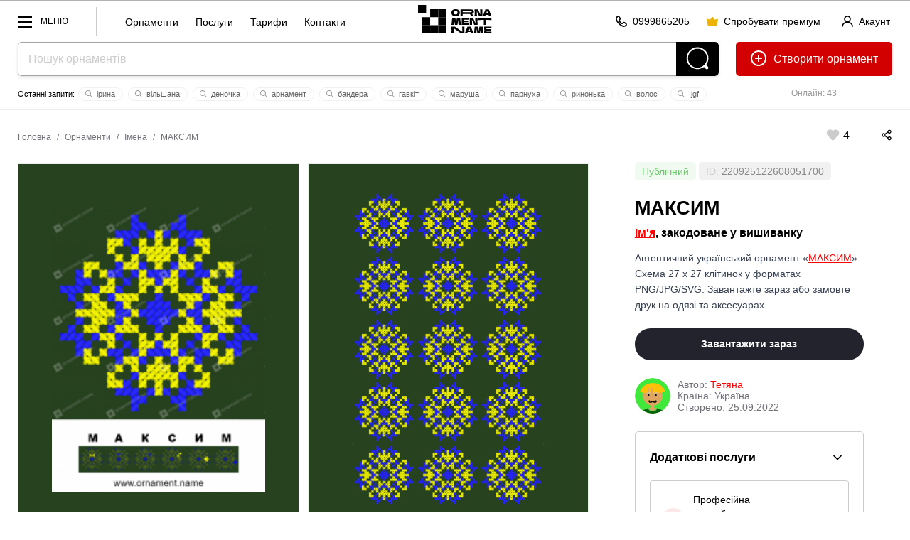

--- FILE ---
content_type: text/html; charset=utf-8
request_url: https://www.ornament.name/item/220925122608051700
body_size: 42126
content:



<!doctype html> 
<html lang="uk"><head>
<meta http-equiv="Content-Type" content="text/html; charset=utf-8">
<meta name="viewport" content="width=device-width, initial-scale=1.0, minimum-scale=1.0">


<!-- Google tag (gtag.js) -->
<script async src="https://www.googletagmanager.com/gtag/js?id=AW-980164128"></script>
<script>
  window.dataLayer = window.dataLayer || [];
  function gtag(){dataLayer.push(arguments);}
  gtag('js', new Date());
  gtag('config', 'AW-980164128');
</script>
<!-- Push Messages -->
<script charset="UTF-8" src="//web.webpushs.com/js/push/7e48fb2710c8b1dd568ae81f8b7315a9_1.js" async></script>
<style>/*item full*/body,html{min-height:100%;padding:0;margin:0}body{background:#fff;line-height:0;font:16px/1.2em arial}*,*:after,*:before{box-sizing:border-box}.label_status{border-radius:5px;padding:5px 10px}.label_status.private_color{background-color:rgba(255,0,0,.1)}.label_status.publick_color{background-color:rgba(107,201,107,.1)}.info_block_wrap{padding:20px;border:1px solid #ccc;border-radius:5px;margin:0 0 20px}.serv_item{border:1px solid #ccc;border-radius:4px;padding:16px}.serv_item:nth-child(n+3),.servshow .show_all{display:none}.servshow .serv_item:nth-child(n+3){display:block}.servshow .info_block_btn{transform:rotate(180deg)}.serv_item+.serv_item{margin-top:12px}.serv_info_wrap,.serv_item_content{display:flex;justify-content:space-between;align-items:center}.info_block{display:flex;justify-content:space-between;align-items:center;padding-bottom:16px}.info_block_title{font-size:16px;margin:0}.info_block_btn{width:32px;height:32px;display:flex;justify-content:center;align-items:center;background-color:rgba(0,0,0,0);border-radius:6px;cursor:pointer;border:0}.info_block_btn:hover,.serv_select_link:hover{background:#f4f4f5}.serv_select_link{font-weight:500;font-size:.875rem;line-height:1.25rem;padding-left:.75rem;padding-right:.75rem;border-radius:6px;white-space:nowrap;display:inline-flex;cursor:pointer;justify-content:center;align-items:center;border:0;background:rgba(0,0,0,0);height:2.25rem;text-decoration:none}.show_all.serv_select_link{color:#e32124;width:100%;height:2.5rem;padding:.5rem 1rem;margin-top:12px}.serv_price{color:#71717a;font-size:.75rem;line-height:1rem;margin:0}.serv_name{font-weight:500;margin:0;font-size:.875rem;line-height:1.25rem}.serv_ic{color:#e32124;width:16px;height:16px}.serv_bg_icon{background:rgb(227 33 36 / 10%);padding:8px;border-radius:50px;width:32px;height:32px;margin-right:12px}.top_line{display:flex;justify-content:space-between;align-items:center;padding:25px 25px 0}.autor_wrap{padding:25px 0;color:#71717a;display:flex;justify-content:flex-start;align-items:center}.item_title.title2{padding:25px 0 0}.orn_description{color:#374151}.autor_name a,.back_title a,.orn_description a{color:red}.seo-columns{column-count:3;column-gap:30px;padding:0 0 40px}#main_img{background:url(/pic/transparent_bg.png) repeat}.orn_bg_color{position:absolute;width:100%;bottom:100%;left:0;right:0;align-items:flex-end}.color_item{width:40px;height:60px;flex-grow:1;outline:2px solid transparent;box-shadow:0 -20px 20px rgba(0,0,0,0.2)}.card_item_main .card_main_img,.card_item_pattern .card_item_pat{mix-blend-mode:normal!important}.dialog-title{font:700 28px/1.2em arial;padding-bottom:15px}.desk-hidden{display:none!important}.flex-shrink{flex-shrink:1}.flex-grow{flex-grow:1}.flex-center{align-items:center;justify-content:center}.flex{display:flex}.gap-10{column-gap:10px;row-gap:10px}.flex-row{flex-direction:row}.flex-col{flex-direction:column}.lLastWrap{position:fixed;left:20px;bottom:70px;width:500px;max-width:calc(100vw - 40px);font:12px/1.2em arial;height:80vh;border-radius:5px;border:0px solid #ccc;z-index:70;background:#fff;display:none;padding:5px 0;box-shadow:inset 0 0 0 1px rgb(12 18 28 / 12%),0 20px 40px rgb(0 0 0 / 10%)}.log_btn{width:40px;height:40px;border-radius:20px;background:#000;position:fixed;left:20px;bottom:20px;z-index:70;display:block!important;padding:8px}.editorMainMenu .second_link a{font-size:14px;font-weight:400}.quick_menu{float:left;border-left:1px solid #ccc;height:20px;margin-top:9px;padding-left:30px;padding-top:11px;padding-bottom:30px}.quick_menu a{display:inline-block;font:14px / 20px arial;text-transform:inherit;padding:0 10px;text-decoration:none}.editorMainMenu .menu_block{border-top:1px solid #e6eaea;padding-bottom:10px;padding-top:10px}.menu_block_title{font:12px/1.2em arial;color:#999;padding:10px 36px 10px;display:block}.head_line_top{text-align:center}.sub_action_wrap .dropDownMenu{top:auto!important;bottom:55px!important}.sotial_login_wrap{display:flex;align-items:center}.sotial_login_wrap .btn_second{height:48px;line-height:48px;border-radius:50px}.sotial_login_title{font:12px/1.2em arial;padding:0 20px 0 0;width:50%}.sotial_login_btn{width:50%}.card_main_img{mix-blend-mode:multiply;width:300px;display:block; left:50%;margin-left:-150px;}.search_item_ic{width:12px;height:12px;margin:0px 2px -2px -2px}.search_item_ic *{fill:#999}.itemCount{font-size:12px;padding:3px 5px;background:#f9f9f9;border-radius:20px;color:#000;font-weight:400;margin-left:4px}.section-item-offest{z-index:30;position:relative;padding-top:25px!important}.column_wrap{display:flex;flex-direction:row;justify-content:space-between}.col_left{align-items:stretch;flex-grow:2;display:flex;flex-direction:column;justify-content:space-between;width:66%}.col_right{align-items:stretch;margin-left:25px;width:33%;font:14px/1.6em arial;padding:0 40px}.cards_wrap{align-items:stretch;display:flex;flex-direction:row;justify-content:space-between}.cards_wrap+.cards_wrap{margin-top:25px}.card_item{background:#fafafa;align-items:stretch;width:50%;display:flex;align-items:center;position:relative;padding-bottom:calc(68.1% - 25px)}.card_item:first-child{margin-right:12.5px}.card_item:last-child{margin-left:12.5px}.offset-bot{padding-bottom:1.6em}.autor_data{display:flex;flex-direction:column;line-height:1.2em}.autor_photo{width:50px;height:50px;border-radius:25px;margin-right:10px}.card_item_main{background:#fafafa;align-items:stretch;margin-right:12.5px;width:50%;display:flex;align-items:center;padding:2.5vw}.card_item_pat{position:absolute;top:50%;left:50%;z-index:2;transform:translate(-50%,-50%) rotate(0deg);width:68.4%;mix-blend-mode:multiply}.mockup_bg{width:100%;position:absolute;top:50%;left:50%;z-index:1;transform:translate(-50%,-50%)}.mock_item{position:absolute;z-index:2;transform:translate(-50%,-50%)}.mock_item-tshirt_men{width:12%;top:38%;left:60%}.mock_item-tshirt_woman{width:20%;top:50%;left:49%}.action_wrap{display:flex;flex-direction:row;align-items:center;justify-content:space-between;}.sticky_pos{top:calc(3vw + 75px)}.pat_item{background-position:0 0;background-repeat:repeat;background-size:33.333% auto;margin-top:-1px;position:relative;overflow:hidden;mix-blend-mode:normal!important;width:100%;height:auto;padding-top:33.33%}.autor_block_wrap{display:flex;flex-direction:row;align-items:center;text-decoration:none}.back_title{font-size:16px;color:#000;padding-bottom:0.8em;font-weight:700;padding-top:0.5em}.line_info_wrap{overflow:hidden}.online{font-size:12px;text-align:center;float:right;width:220px;margin-left:25px;padding:15px 0;color:#999}.site_name{margin:14px 14px 0 14px}.add_icon{position:relative;top:6px;margin-right:5px}.label_check{display:block;margin-top:1.6em;margin-bottom:1.6em}label input[type=checkbox]{margin-right:10px;float:left}.check_text{overflow:hidden}.item_like_pos{position:relative;top:6px;margin:0 5px}::placeholder{color:#ccc}.separ{border-top:1px solid rgb(12 18 28 / 12%);padding-top:20px;margin-top:20px}.reg_list li+li{margin-top:12px}.reg_list{font-size:14px;padding-top:5px;padding-left:20px}.btn_second{height:40px;padding:0 20px;border-radius:20px;border:1px solid rgba(0,0,0,0.2);display:inline-block;font:12px/40px arial;text-decoration:none;min-width:40px;text-align:center}.btn_second_accent{background:#e0e2e6;border:1px solid #e0e2e6;height:40px;padding:0 20px;border-radius:20px;display:inline-block;font:12px/40px arial;text-decoration:none;min-width:40px;text-align:center}.red{color:red}.search-wrap{padding-bottom:0;text-align:center;position:relative;margin:auto;overflow:hidden;background:#fff;border-radius:5px;box-shadow:0 2px 4px 0 rgb(12 18 28 / 12%)}.search-field-wrap{margin-right:60px;display:block}.search-field{padding:0 14px;background-color:#fff;box-shadow:none;font-size:16px;width:100%;color:#000;vertical-align:top;height:48px;line-height:48px;box-shadow:none!important;border:1px solid rgba(12,18,28,.38);border-width:1px 0 1px 1px;border-radius:5px 0 0 5px}.search-btn{position:absolute;display:inline-block;vertical-align:top;fill:#fff;top:0;right:0;width:60px;height:48px;background:#000;border-radius:0 5px 5px 0}.topOffset{color:#000;font:16px/1.6em Tahoma,Geneva,sans-serif}a{color:#000}p{margin-top:1.6em;margin-bottom:1.6em;opacity:0.7}.btn-front{background-color:#23232E;color:#fff!important;padding:0 20px;height:48px;line-height:48px;font:700 14px/48px Arial;display:inline-block;text-decoration:none;border-radius:24px;overflow:hidden;position:relative;text-align:center}.btn_back{color:#000;padding:0 20px;height:48px;line-height:48px;font:700 14px/48px Arial;display:inline-block;text-decoration:none;border-radius:24px;overflow:hidden;position:relative;border:1px solid rgba(0,0,0,0.2);text-align:center;white-space:nowrap}.btn-header-create{float:right;margin-left:24px;height:48px;line-height:48px;text-decoration:none;border:0;border-radius:5px;padding:0 20px;font-size:16px;background:#d30000;color:#fff}.btn-header-create .add_icon *{fill:white}.btn-header-create:after{content:" орнамент"}.section-item{padding:3vw 0 4vw;position:relative}.label{font:13px/1.2em Tahoma,Geneva,sans-serif;clear:#ccc;padding:0 0 5px 0}select{padding:10px}.btn-front{font-size:14px!important;border:0;align-items:center}.btn-front:disabled{background:#eee!important;color:#ccc!important}.text-center{text-align:center}.text-right{text-align:right}.w100{width:100%}.dwn_info{font-size:12px;line-height:1.2em;opacity:0.7;display:none;color:red}.dropDownMenu{white-space:normal;display:none;top:22px;left:auto;position:absolute;margin:0;padding:9px 0;width:140px!important;text-align:left;list-style:none;background:#fff;color:#000;box-sizing:border-box;max-height:500px;z-index:999;box-shadow:0 1px 2px rgba(0,0,0,0.2)}.dropDownMenu li{list-style:none;display:block}.dropDownMenu a{color:#000;font:12px/1.2em Arial,Helvetica,sans-serif;display:block;padding:8px 10px;text-decoration:none}.editorMainMenu{padding:0;margin:0;list-style:none;display:block;overflow:hidden;float:left}.editorMainMenu li{display:inline-block;vertical-align:top;margin:0;padding:0 5px;position:relative;float:left}.editorMainMenu li a{color:rgba(12,18,28,.6);padding-left:1vw!important;padding-right:1vw!important;font:700 12px/58px arial;height:58px;display:inline-block;text-decoration:none;text-transform:uppercase}.editorMainMenu li:last-child>a{border:0}.wrapper{display:none;width:100vw;height:100vh;position:fixed;left:0;top:0;background:rgba(0,0,0,0.75);z-index:50}.editorMainMenu{position:fixed;top:0;left:0;height:100vh;overflow:hidden;overflow-y:auto;text-align:left;width:300px;background:#fff;padding:0 0 0 0;z-index:9999;transform:translate3d(-100%,0,0)}.navBtn{display:block;position:relative;width:70px;height:32px;float:left;margin-right:40px;margin-top:13px;Font:12px/32px arial;text-transform:uppercase;padding:0 0 0 32px}.navBtn:after{content:"";width:20px;height:3px;margin-top:-1px;background:#000;top:50%;left:0;position:absolute}.navBtn:before{content:"";width:20px;margin-top:-8px;height:17px;border:3px solid #000;border-width:3px 0;top:50%;left:0;position:absolute;box-sizing:border-box}.editorMainMenu li{display:block;border:0;border-top:0;float:none}.editorMainMenu li a{display:block;padding:10px 0;line-height:1.2em;height:auto;padding-left:36px!important;padding-right:36px!important;text-transform:none;text-decoration:none;font-size:17px;text-align:left;font-weight:700;color:#000;border-radius:5px}.closeNav{position:absolute;top:-10px;right:0;width:62px;height:62px;display:block;z-index:10}.closeNav:after{content:"";width:30%;height:3px;position:absolute;top:50%;left:35%;margin-top:-3px;transform:rotate(45deg);background:#000}.closeNav:before{content:"";width:30%;height:3px;position:absolute;top:50%;left:35%;margin-top:-3px;transform:rotate(-45deg);background:#000}.editerHeader{background:#fff;box-sizing:border-box;display:block;width:100%;border-bottom:1px solid #ededed;border-top:1px solid #b2b2b2;z-index:90}.editorLogo{color:#000;display:inline-block;vertical-align:middle;white-space:nowrap;text-decoration:none;float:none;margin-right:0;position:absolute;left:50%;transform:translate(-50%,0)}.logo_Ornament{height:30px;width:30px;margin:14px 0 0 0;display:inline-block;vertical-align:top;border:10px solid #000}*{box-sizing:border-box}.section-item{padding-left:25px;padding-right:25px}.title2{font:700 2.1vw/1.2em Arial,Helvetica,sans-serif;margin:0;padding:0 0 1.2vw}.topOffset{padding:0px 0 0;width:100%}.btn-block{width:100%}.rowWrap{overflow:hidden}.headSize{margin:0 25px;position:relative}.flex{display:-webkit-box;display:-moz-box;display:-ms-flexbox;display:-webkit-flex;display:flex}.pattern-signin{text-decoration:none;font:700 12px/22px Arial;position:relative}.like-val{vertical-align:top;display:inline-block;text-indent:5px}.like-icon-box{width:17px;height:18px;text-align:center;position:relative;display:inline-block;vertical-align:top;top:3px}.like-icon{width:24px;height:24px;position:absolute;top:50%;left:50%;transform:translate(-50%,-50%);fill:#ccc;margin-left:4px}.search-last-wrap{font:11px/1.2em arial;margin:14px auto 0;overflow:hidden;height:22px}.search-last-wrap:before{content:"Останні запити: "}.s-item{padding:2px 10px;margin:2px;border:1px solid #f1f1f1;border-radius:10px;white-space:nowrap;display:inline-block;color:#666;text-decoration:none}.icon-tool{height:60px;padding:16px;display:inline-block;overflow:hidden}.mob-hidden .icon-tool{padding:0 0 0 40px;height:auto;line-height:0}.mob-hidden .icon-tool .like-val{line-height:16px;text-indent:0;font-size:16px;position:relative;top:3px}.icon-tool svg{height:16px;width:auto}.mob-action .icon-tool svg{height:20px}.mob-action{padding-top:20px}.icon-tool .like-icon{width:24px;height:24px}body:after{content:"";position:fixed;top:0;left:0;width:100vw;height:100vh;display:none;background:#000;opacity:0.6;z-index:998}body:before{content:"";position:fixed;top:50%;left:50%;margin:-55px 0 0 -55px;width:110px;height:110px;display:none;z-index:999;background:url(../pic/preloader.gif) center center no-repeat}.row-spacing-wrap{margin:-15px 0 0 0}.switch{position:relative;display:inline-block;width:48px;height:24px}.switch input{opacity:0;width:0;height:0}.slider{position:absolute;top:0;left:0;right:0;bottom:0;background-color:#ccc}.slider:before{position:absolute;content:"";height:16px;width:16px;left:4px;bottom:4px;background-color:white}.slider.round{border-radius:24px}.slider.round:before{border-radius:50%}.load_item{padding:20px;border:1px solid #ccc;margin-top:-1px}.load_item-title{padding:0 0 0}.load_item-buttons > *{}.tools-wrap{display:block;margin:0 0 0 -20px}/*item 1600*/@media (max-width:1600px){.action_wrap{flex-direction:column;align-items:baseline}}/*item 1400*/@media (max-width:1400px){}/*item 1200*/@media (max-width:1200px){.col_right{padding:0 20px}.editorLogo{margin-right:4px}}/*item 1024*/@media (max-width:1024px){.log_btn{display:none!important}.tools-wrap{display:block;margin:0 0 0 -7px}.navBtn_txt{display:none}.navBtn{width:32px;margin-right:0}.col_right{padding:0px}.icon-tool{height:auto;padding:15px;line-height:0}.action_wrap{margin-left:-15px;padding-bottom:1.2em}.head_line_bot{margin-top:8px}.btn-header-create:after{content:""}.headSize{margin:0 20px}.editerHeader{text-align:center}.editorLogo{text-align:left;position:absolute;left:50%;top:0;transform:translatex(-50%)}.title2{font-size:18px;font-weight:700}.label{padding-top:10px}.online{width:144px}.card_item_main{width:50%}.card_item_pat{width:68.4%}}/*item 600*/@media (max-width:600px){.mob-hidden{display:none!important}.desk-hidden{display:flex!important}.orn_bg_color{overflow-x:auto;padding:2px 0 0 0}.color_item{height:40px;width:40px;flex-grow:0;flex-shrink:0}.head_line_top .btn_second{padding:0 20px}.btn_second{padding:0 10px}.section-item{padding:20px 20px 4vw}.dialog-title{font:700 20px/1.2em arial}.line_info_wrap{display:none}.head_line_bot{height:60px!important}.card_item{width:100%;padding-bottom:135%}.cards_wrap{flex-direction:column;align-items:center;justify-content:center;gap:20px}.card_item_main{width:100%;margin-right:0}.card_item:last-child{margin-left:0}.card_item:first-child{margin-right:0}.mockup_bg{width:100%}.mock_item-tshirt_woman{width:34%}.mock_item-tshirt_men{width:18%;top:32%;left:62%}.action_wrap{margin-left:0;padding-bottom:0}.tools-wrap{margin:0}.mob-action{padding-top:0;line-height:0}.quick_menu{display:none}h1{font-size:20px}.column_wrap{flex-direction:column}.col_left{width:auto;padding-bottom:1.6em}.col_right{margin-left:0;width:auto;text-align:center}.action_wrap{align-items:center;border:1px solid #000;border-radius:10px;width:100%}.like-val{vertical-align:top;display:inline-block;text-indent:5px;position:absolute;top:8px;left:17px}.mob-action{width:100%;display:flex;flex-direction:row;justify-content:space-around}.autor_block_wrap{flex-direction:column}.search-last-wrap:before{display:none}.editorLogo{display:none}.btn-header-create{margin-left:10px}.btn_second_accent{padding:0 10px}.title2{padding:10px 0 4px;font-size:24px}}</style><style>/*all full*/.breadcrumbs{font:12px/1.2em arial;color:#71717a;margin-left:-5px}.breadcrumbs a{color:#71717a;dispaly:inline-block;padding:0 5px}.acc_info{float:right;margin-top:9px;margin-right:0px;line-height:11px;text-align:left}.logo-name {display:none; margin: 9px 0 0 0px; width: 57px;}.info_row_item{display:flex;flex-direction:row;gap:4px;align-items:center;}.ph_wrap{color:#111;column-count:7;column-gap:20px;column-width:236px;margin:0 auto;display:inline-block}.ph_item{min-width:236px;margin-bottom:20px;break-inside:avoid;text-align:left}.ph_wrap .ph_item:nth-child(odd){align-self:flex-start}.ph_img{border-radius:16px;width:100%}.ph_title{font-size:14px;line-height:1.4em;font-weight:600;text-decoration:none;display:block}.ph_title:hover{text-decoration:underline}.ph_name{font-size:14px;font-weight:400}.head_line_top{height:58px;}.multiply{mix-blend-mode:multiply}.mock_item,.mockup_bg{position:absolute;transform:translate(-50%,-50%)}.mockup_bg{width:100%;top:50%;left:50%;z-index:1}.mock_item{z-index:2}.mock_item-tshirt_men{width:24%;top:46%;left:50%}.mock_item-tshirt_woman{width:20%;top:50%;left:49%}.mock_item-cup{width:36%;top:50%;left:50%}.mock_item-bag,.mock_item-phone{width:32%;top:50%;left:50%}.mock_item-bag{transform:translate(-50%,-50%) skew(0,2deg)}.mock_item-cap{height:12%;top:35%;left:51%;transform:translate(-50%,-50%) skew(5deg,-3deg)}.h_ava_wrap{display:inline-block;height:40px;width:40px;position:relative;border-radius:50%}.crown{display:inline-block!important;position:absolute;transform:translate(-88%,-32%) rotate(41deg);width:30%;height:30%;z-index:10;left:100%}.h_ava_wrap.premium_user:after,
.ava_wrap.premium_user:after{content:""}.premium_user:after{box-shadow:10px 10px 20px -10px #ff00e0,-10px -10px 20px -10px #2700ff;content:"";position:absolute;width:100%;height:100%;left:0;top:0;z-index:0;border-radius:50%;animation:10s linear 0s infinite alternate move_eye;transform:rotate(0)}@keyframes move_eye{from{transform:rotate(0)}to{transform:rotate(360deg)}}.cr .bannerWrap{display:none !important;}.ava_btn {height: 40px; width:40px; position: relative;margin-right: 8px;top: 0;border-radius: 20px;}.s-item {padding: 2px 10px;margin: 2px;border: 1px solid #f1f1f1;border-radius: 10px;white-space: nowrap;display: inline-block;color: #666;cursor: pointer;transition: 0.3s all;text-decoration: none;} .icon-tool svg {height: 16px;x}.mw100 { max-width: 100%;}.pattern-like, .pattern-signin {text-decoration: none;font: 700 12px/22px Arial;position: relative;cursor: pointer;}.like-val {vertical-align: top;display: inline-block;text-indent: 5px;}.like-tool {display: inline-block;line-height: 46px;}.card_like_pos {	text-align:center; position:relative; z-index:10; margin-bottom:-78px;}.autor_link {white-space: nowrap;    display: inline-block;}.user_name {display:inline-block;}.main_info_wrap {padding-bottom:50px;}.line_info_wrap {overflow:hidden;}.online {font-size:12px;text-align:center;float:right;width:220px;	margin-left:25px;padding:15px 0;color:#999;}.acc_menu_wrap .ac_menu a{font-size:14px;font-weight:700;padding:5px 0;display:inline-block}.acc_menu_wrap .ac_menu_icon{width:40px}.acc_menu_hello{font-size:14px;font-weight:700}.acc_menu_id{font-size:14px;color:#999}.acc_menu_name{align-items:center}.acc_menu_header{padding:20px;background:#fafafa;display:flex}.acc_menu_body{padding:20px;background:#fff}.acc_menu_ava{height:40px;margin-right:20px;border-radius:20px;display:flex;align-items:center}.acc_menu_overlay{position:fixed;top:0;bottom:0;right:0;left:0;background:rgba(0,0,0,0);z-index:-1;transition:.3s all}.acc_menu_wrap{position:fixed;top:0;bottom:0;right:0;width:350px;max-width:100vw;background:#fff;transform:translateX(100%);transition:.3s transform;z-index:60}.acc_menu_close{position:absolute;top:20px;right:20px;cursor:pointer;width:24px;height:24px}.acc_menu_close svg *{fill:#000}.acc_menu-open .acc_menu_overlay{z-index:50;background:rgba(0,0,0,.5)}.acc_menu-open .acc_menu_wrap{transform:translateX(0)} .p_item{padding:30px;max-width:300px;text-align:center;display:inline-block;width:23%;margin:0 0 0 2%;font-size:16px;background:#fafafa}.p_item_wrap{margin-left:-2%;margin-bottom:25px;font-size:0;text-align:center;display:flex}.p_item_wrap+.p_item_wrap{margin-top:1%}.p_item_row{margin:-1.6em 0}.p_item_val{font-size:60px;line-height:1.2em;font-weight:700}.p_item_title{text-transform:uppercase;font-weight:700;font-size:14px;letter-spacing:5px}.section{padding:30px;box-shadow:inset 0 0 0 1px rgb(12 18 28 / 12%);border-radius:3px}.contSize > .section+.section{margin-top:1.6em}.itemCount {font-size: 12px;padding: 5px 5px;background: #f9f9f9;border-radius: 20px; color:#000; font-weight:400; margin-left:4px;}.contSize {max-width: 1200px;margin: auto;position: relative;z-index: 2;}.random_icon_pos{position:absolute;top:50%;left:50%;transform:translate(-50%,-50%);z-index:2}.card_main_img {mix-blend-mode: multiply;width:300px; display:block;left:50%;margin-left:-150px;}.mock_item {position: absolute;  z-index: 2; transform: translate(-50%,-50%)}.mock_item-cap {width:auto; top:50%; left:50%;}.mock_item-bag {width: 32%;top: 50%; left: 50%; transform: translate(-50%,-50%) skew(0, 2deg );}.autor_photo {width: 50px;height: 50px;border-radius: 25px;margin-right: 10px;}.icon-tool .like-icon {width:24px; height:24px;} .btn_link{height:40px;padding:0;display:inline-block;font:14px/40px arial;text-decoration:none;min-width:40px;text-align:center;cursor:pointer;background:0 0;overflow:hidden}.btn-icon{position:relative;top:3px;margin-right:4px;width:16px;height:16px}.btn_link+.btn_link{margin-left:20px}.btn_link_wrap{float:right; margin-top: 9px; margin-right:30px}.open_acc_menu{text-decoration:none;display:flex;align-items:center}</style><style>/*all 1600*/@media (max-width:1600px){.flex-container{display:flex;align-items:stretch;column-gap:1.6em;row-gap:1.6em}.block{display:block}.card_like_pos {margin-bottom: -70px;}.gallItem{display:inline-block;vertical-align:top;padding:40px 40px 20px 40px;background-color:#fff;margin:3.14vw 10px 0;position:relative;line-height:1.2em;opacity:1;border:1px solid #eaeaea;min-width: 282px;width: 100%;max-width: calc(25% - 20px);flex: 0 0 calc(25% - 20px);}}</style><style>/*all 1400*/@media (max-width:1400px){}</style><style>/*all 1200*/@media (max-width:1200px){.left_col{display:none}.right_col{border-left:0;padding:25px 0 110px 0}.table_wrap table thead{border:none;clip:rect(0 0 0 0);height:1px;margin:-1px;overflow:hidden;padding:0;position:absolute;width:1px}.table_wrap table tr{border-bottom:3px solid #ddd;display:block;margin-bottom:.625em}.table_wrap table td{border-bottom:1px solid #ddd;display:block;font-size:.8em;text-align:right}.table_wrap table td::before{content:attr(data-label);float:left;padding-right:20px;font-size:12px;color:#999}.table_wrap table td:last-child{border-bottom:0}.editorMainMenu > li > a {padding-left: 16px !important;padding-right: 16px !important;}.card_like_pos {margin-bottom: -60px;}.mob-show {display:none;}.quick_menu{display:none}.site_name{display:none}.logo-name{display:block}.editorLogo{left:0;position:relative;transform:none;float:left}.navBtn{margin-right:0;width:45px}.navBtn_txt{display:none}}</style><style>/*all 1024*/@media (max-width:1024px){.flex-container{flex-direction:column}.right_col {border-left: 0;padding: 25px 0 110px 0;}.table_wrap td, .table_wrap th {width: auto;padding-left:0 !important;padding-right:0 !important;}.table_wrap input {margin-left: 0 !important;margin-right: 0 !important;}table td:not([data-label])::before {content: none;}.table_wrap #edit_pass input {width:100%;margin: 0 0 10px 0 !important;}.table_wrap tr:last-child td {border-bottom: 1px solid rgba(12,18,28,.12);}.table_wrap .brn_group {white-space:normal !important;}.table_wrap .brn_group > * {margin-bottom:10px;}.card_like_pos {  margin-bottom: -77px;}.pattern-item { border: 10vw solid #fafafa;}.action_buttons { margin-top: -80px;}.head_line_bot {margin-top: 8px;}.navTagItem {font: 12px/1.2em arial;}.navTagWrap li+li:before {padding: 0 6px;}.online {width: 144px;}.btn-icon{margin-right:0}.btn-text{display:none}.btn_second.btn-enter,.btn_second.btn-premium{padding-left:10px;padding-right:10px}}</style><style>/*all 800*/@media (max-width:800px) and (min-width: 600px){.site_name {display:none;}}</style><style>/*all 690*/@media (max-width:690px){
.acc_info_title{display:none}}</style><style>/*all 600*/@media (max-width:600px){.faq-item-q{font-size:16px}.user_name {display:none;}.par_table td {display:block;text-align:left;}.item-par-el {text-align:left;}.par_table td {display: inline-block;	text-align: left;	width: 45%;	vertical-align: top;margin-left: 5%;}.item-par-el {	text-align:left;}	.title2 {padding: 10px 0 4px;font-size: 24px;}.main_info_wrap { padding-bottom: 15px;}.head_line_top {text-align: left;}.no_result_pic {width: 220px;display: block;
	margin: 0 auto 0px;float: none;}.no_result_cont {text-align: center;}}</style><style>/*all 500*/@media (max-width:500px){
.site_name {
	margin: 14px 14px 0 14px;
	height:30px;
}
}</style><style>/*all 460*/@media (max-width:460px){
.navBtn{width:40px}.btn_link+.btn_link{margin-left:5px}.btn_link_wrap{margin-right:10px}
}</style>










<link rel="apple-touch-icon" sizes="57x57" href="/icons/apple-icon-57x57.png">
<link rel="apple-touch-icon" sizes="60x60" href="/icons/apple-icon-60x60.png">
<link rel="apple-touch-icon" sizes="72x72" href="/icons/apple-icon-72x72.png">
<link rel="apple-touch-icon" sizes="76x76" href="/icons/apple-icon-76x76.png">
<link rel="apple-touch-icon" sizes="114x114" href="/icons/apple-icon-114x114.png">
<link rel="apple-touch-icon" sizes="120x120" href="/icons/apple-icon-120x120.png">
<link rel="apple-touch-icon" sizes="144x144" href="/icons/apple-icon-144x144.png">
<link rel="apple-touch-icon" sizes="152x152" href="/icons/apple-icon-152x152.png">
<link rel="apple-touch-icon" sizes="180x180" href="/icons/apple-icon-180x180.png">
<link rel="icon" type="image/png" sizes="192x192"  href="/icons/android-icon-192x192.png">
<link rel="icon" type="image/png" sizes="32x32" href="/icons/favicon-32x32.png">
<link rel="icon" type="image/png" sizes="96x96" href="/icons/favicon-96x96.png">
<link rel="icon" type="image/png" sizes="16x16" href="/icons/favicon-16x16.png">
<meta name="msapplication-TileColor" content="#ffffff">
<meta name="msapplication-TileImage" content="icons//ms-icon-144x144.png">
<meta name="theme-color" content="#ffffff">
<meta name="apple-mobile-web-app-title" content="Ornament Name">
<meta name="application-name" content="Ornament Name">
<meta name="author" content="Linnik Yara, limasscode@gmail.com">
<script>improvePath = false;</script>

	
<title>Український орнамент МАКСИМ - Ім'я, закодоване у вишиванку | Завантажити або замовити друк</title>
<meta property="og:title" content="Український орнамент МАКСИМ - Ім'я, закодоване у вишиванку | Українська вишивка хрестиком 27 x 27 | Завантажити або замовити друк | орнамент вишиванка, іменний орнамент, орнамент з ім'ям, орнамент України, Ім'я у вишиванці, Ім'я української вишиванці, купити орнамент, замовити орнамент, орнамент на замовлення, текстова вишивка" />
<meta property="og:description" content="Автентичний український орнамент МАКСИМ для вишивки хрестиком. Схема 27 x 27 клітинок у форматах PNG/JPG/SVG. Завантажте зараз або замовте друк на одязі та аксесуарах. Гарантія якості!" />
<meta property="og:url" content="https://ornament.name/item/220925122608051700" />
<meta property="og:image" content="https://ornament.name/upload/220925122608051700.png?1664098533000" />
<meta name="title" content="Український орнамент МАКСИМ - Ім'я, закодоване у вишиванку | Завантажити або замовити друк" />
<meta name="description" content="Автентичний український орнамент МАКСИМ для вишивки хрестиком. Схема 27 x 27 клітинок у форматах PNG/JPG/SVG. Завантажте зараз або замовте друк на одязі та аксесуарах. Гарантія якості!" />
<link rel="image_src" href="https://ornament.name/upload/220925122608051700.png?1664098533000" />

<meta name="keywords" content="орнамент максим, орнамент вишиванка, іменний орнамент, орнамент з Імена, орнамент України, Імена у вишиванці, Імена української вишиванці, купити орнамент, замовити орнамент, орнамент на замовлення, текстова вишивка"> 
<meta name="keywords" content="орнамент максим, українська вишивка, вишивка хрестиком, схема вишивки, бродівське письмо, 27x27 клітинок, вишиванка, український орнамент, традиційна вишивка, схема, JPG орнамент, PNG орнамент, SVG орнамент, орнамент у векторі, вишивка на замовлення, друк на футболці, друк на худі, чохол з вишивкою, сумка з вишивкою, чашка з орнаментом, вишивка імені, текстова вишивка, вишивка на рушнику, вишивка на одязі, орнамент для вишивання, вишивка хрестом, вишивка бісером, українські візерунки, етнічна вишивка, народна вишивка, вишивка для початківців, купити схему вишивки, завантажити орнамент, індивідуальна розробка орнаменту, embroidery, Ukrainian cross stitch, embroidery pattern">

<script type="text/javascript" id="widget-wfp-script" src="https://secure.wayforpay.com/server/pay-widget.js?ref=button"></script>
<script type="text/javascript">
function runWfpWdgt(url){var wayforpay=new Wayforpay();wayforpay.invoice(url, true);}
</script>
<style>
.preloader {
	position:relative;
}
.preloader:before {
    content: 'Зачекайте';
    position: absolute;
    top: 50%;
    left: 50%;
    transform: translate(-50%, -50%);
    margin-top: -50px;
}
.preloader:after {
    content: '';
    position: absolute;
    top: 50%;
    left: 50%;
    transform: translate(-50%, -50%);
	z-index:1;
	width:30px;
	height:30px;
	border:10px solid #000;
	animation: 2s linear 0s infinite running slidein;
}

@keyframes slidein {
	from {
		transform: translate(-50%, -50%) rotate(0deg);
	}

	to {
		transform: translate(-50%, -50%) rotate(360deg);
	}
}
</style>
</head>
<body class="og" data-realid="220925122608051700">
	
	<!--
	<div class="attention_message">
		❄️ РІЗДВЯНО-НОВОРІЧНИЙ РОЗПРОДАЖ! (1&nbsp;завантаження&nbsp;=&nbsp;69&nbsp;грн) ❄️
	</div>
	-->
	<div class="editerHeader printHide">

        <div class="headSize printHide">
			
			
			
			<div class="head_line_top" style="overflow:hidden" itemscope="" itemtype="http://schema.org/SiteNavigationElement">
				<div class="navBtn"> <span class="navBtn_txt">Меню</span></div>
				<div class="quick_menu">
					<a href="/public">Орнаменти</a>
					<a href="/services">Послуги</a>
					<a href="/pricing">Тарифи</a>
					<a href="/contacts">Контакти</a>
				</div>
				<a target="" href="/" class="editorLogo" title="Ornament Name">
					<img class="site_name" src="/pic/logo-ornament-name.svg?2">
					<img class="logo-name" src="/pic/logo-name-ornament_name.svg?2">
				</a>
				
				<ul class="editorMainMenu" itemprop="about" itemscope="" itemtype="http://schema.org/ItemList">				
					<div class="closeNav"></div>

<div class="menu_block" itemprop="itemListElement" itemscope="" itemtype="http://schema.org/ItemList">
	<li itemprop="itemListElement" itemscope="" itemtype="http://schema.org/ItemList"><a itemprop="url" target="_self" href="/pricing">Тарифи </a><meta itemprop="itemListElement" content="Тарифи" />
	<li itemprop="itemListElement" itemscope="" itemtype="http://schema.org/ItemList"><a itemprop="url" target="_self" href="/services">Послуги та ціни </a><meta itemprop="itemListElement" content="Послуги" />
	<li itemprop="itemListElement" itemscope="" itemtype="http://schema.org/ItemList"><a itemprop="url" target="_self" href="/contacts">Контакти</a><meta itemprop="itemListElement" content="Контакти" /></li>
</div>

<div class="menu_block" itemprop="itemListElement " itemscope="" itemtype="http://schema.org/ItemList">
	<li itemprop="itemListElement" itemscope="" itemtype="http://schema.org/ItemList"><a itemprop="url" href="/creator">Конструктор орнаментів</a><meta itemprop="itemListElement" content="Створити орнамент" /></li>
	
	<li itemprop="itemListElement" itemscope="" itemtype="http://schema.org/ItemList"><a itemprop="url" href="/public">Орнаменти <span class="itemCount">17539</span></a><meta itemprop="itemListElement" content="Орнаменти" /></li>
	
	<li itemprop="itemListElement" itemscope="" itemtype="http://schema.org/ItemList"><a itemprop="url" target="_self" href="/schemes">Схеми </a><meta itemprop="itemListElement" content="Схеми" /></li>
	
	<li itemprop="itemListElement" itemscope="" itemtype="http://schema.org/ItemList"><a itemprop="url" href="https://shop.ornament.name/">Магазин</a><meta itemprop="itemListElement" content="Магазин" /></li>

	<li itemprop="itemListElement" itemscope="" itemtype="http://schema.org/ItemList"><a itemprop="url" target="_self" href="/directory">Автори</a><meta itemprop="itemListElement" content="Автори" /></li>
	
</div>	



<div class="menu_block" itemprop="itemListElement " itemscope="" itemtype="http://schema.org/ItemList">
	<span class="menu_block_title">Допомога</span>
	<li itemprop="itemListElement" itemscope="" itemtype="http://schema.org/ItemList"><a itemprop="url" href="/rules">Інструкція</a><meta itemprop="itemListElement" content="Інструкція" /></li>
	
	<li itemprop="itemListElement" itemscope="" itemtype="http://schema.org/ItemList"><a itemprop="url" target="_self" href="/education">Відео-навчання</a><meta itemprop="itemListElement" content="Відео-Навчання" /></li>
	
	<li itemprop="itemListElement" itemscope="" itemtype="http://schema.org/ItemList"><a itemprop="url" href="/photo">Галерея натхнення</a><meta itemprop="itemListElement" content="Галерея натхнення" /></li>
	
	<li itemprop="itemListElement" itemscope="" itemtype="http://schema.org/ItemList"><a itemprop="url" href="/faq">Підтримка</a><meta itemprop="itemListElement" content="Підтримка" /></li>
	
	<li itemprop="itemListElement" itemscope="" itemtype="http://schema.org/ItemList"><a itemprop="url" href="/book_pdf">Книга</a><meta itemprop="itemListElement" content="Підгірняк В. - Текстова вишивка. Бродівське письмо. 2008" /></li>
	
</div>

<div class="menu_block" itemprop="itemListElement " itemscope="" itemtype="http://schema.org/ItemList">
	<span class="menu_block_title">Про нас</span>
	
	<li itemprop="itemListElement" itemscope="" itemtype="http://schema.org/ItemList"><a itemprop="url" href="/about">Про сервіс</a><meta itemprop="itemListElement" content="Про сервіс" /></li>
	
	<li itemprop="itemListElement" itemscope="" itemtype="http://schema.org/ItemList"><a itemprop="url" href="/bugfix">Що нового</a><meta itemprop="itemListElement" content="Що нового" /></li>
</div>						
					
				</ul>

				<div style="float:right; margin-top: 9px; margin-right:3px">
					
					<a class="btn_link btn-enter" href="#">
						<svg class="btn-icon" xmlns:xlink="http://www.w3.org/1999/xlink" xmlns="http://www.w3.org/2000/svg" width="16" height="16" viewBox="0 0 1000 1000">
							<path d="M108.1,949.3c-0.6,27.1-23,48.5-50.1,48c-27.1-0.6-48.5-23-48-50.1c5.4-255.2,259.2-418.6,490-418.6c236.2,0,484.6,163.4,490,418.6c0.5,27.1-21,49.5-48,50.1c-27.1,0.5-49.5-21-50.1-48C887.7,750.1,685.2,626.7,500,626.7C314,626.7,112.1,756.4,108.1,949.3"></path><path d="M500,493c108.2,0,196.2-88,196.2-196.2c0-108.1-88-196.2-196.2-196.2c-108.1,0-196.1,88-196.1,196.2C303.9,405,391.8,493,500,493 M500,591.1c-162.5,0-294.2-131.7-294.2-294.2C205.8,134.4,337.5,2.7,500,2.7c162.5,0,294.3,131.7,294.3,294.2C794.2,459.4,662.5,591.1,500,591.1L500,591.1L500,591.1z"></path>
						</svg>
						<span class="btn-text">Акаунт</span>
					</a>
				</div>



				
				<div class="btn_link_wrap">
					<a class="btn_link" href="tel:+380999865205" >
						<svg class="btn-icon" width="18" height="18" viewBox="0 0 16 16" fill="none" xmlns="http://www.w3.org/2000/svg">
						<g clip-path="url(#clip0_1040_11801)">
						<path fill-rule="evenodd" clip-rule="evenodd" d="M3.12219 1.95595C3.12219 1.95595 3.12219 1.95595 3.12219 1.95595L2.92578 2.1607L2.92578 2.1607C1.82381 3.30945 1.65237 4.44062 1.92186 5.56014C2.20903 6.75306 3.01222 7.97396 3.97562 9.14327C4.84171 10.1945 5.80704 11.1598 6.85823 12.0259C8.02757 12.9893 9.24849 13.7926 10.4414 14.0798C11.561 14.3493 12.6922 14.1779 13.841 13.0759L14.0457 12.8795C14.252 12.6815 14.2347 12.3466 14.009 12.171L11.99 10.6003C11.8033 10.4551 11.5377 10.4716 11.3705 10.6388L10.721 11.2883C10.1562 11.8531 9.4922 12.0716 8.7903 11.9488C8.17685 11.8415 7.62333 11.4852 7.17103 11.1509C6.28656 10.4972 5.50441 9.71512 4.8507 8.83062C4.51641 8.37832 4.16012 7.8248 4.05283 7.21135C3.93007 6.50945 4.14855 5.84542 4.71337 5.2806L5.36282 4.63115C5.53004 4.46393 5.54656 4.19835 5.40135 4.01169L3.83066 1.99264C3.65509 1.76695 3.32014 1.74961 3.12219 1.95595ZM1.88813 0.772139C2.80798 -0.186756 4.36452 -0.106154 5.1804 0.942625L6.75109 2.96167C7.42589 3.82909 7.34912 5.06325 6.57202 5.84035L5.92257 6.4898C5.80384 6.60853 5.76175 6.69342 5.74531 6.74207C5.73004 6.78725 5.72375 6.83912 5.73733 6.91674C5.77099 7.10923 5.91103 7.38816 6.22592 7.8142L6.22593 7.81421C6.77852 8.56191 7.43974 9.2231 8.18745 9.77573C8.61349 10.0906 8.89242 10.2307 9.08491 10.2643C9.16253 10.2779 9.2144 10.2716 9.25958 10.2563C9.30823 10.2399 9.39311 10.1978 9.51185 10.0791L10.1613 9.42963C10.9384 8.65253 12.1726 8.57576 13.04 9.25056L15.059 10.8213C16.1078 11.6371 16.1884 13.1937 15.2295 14.1135L15.0248 14.3099C13.4357 15.8343 11.7001 16.1417 10.0412 15.7423C8.45562 15.3606 6.98629 14.3471 5.77083 13.3457C4.63488 12.4098 3.59173 11.3666 2.65581 10.2307C1.6544 9.01522 0.640967 7.5459 0.259288 5.96036C-0.140062 4.30142 0.167419 2.56589 1.69171 0.976891C1.69171 0.97689 1.69172 0.97689 1.69172 0.976889L1.88813 0.772141L1.88813 0.772139Z" fill="black"/>
						</g>
						</svg>

						<span class="btn-text">0999865205</span> 
					</a>
					
					<a class="btn_link btn-premium" href="/pricing#premium">
						<svg class="btn-icon" width="16" height="16" viewBox="0 0 16 16" fill="none" xmlns="http://www.w3.org/2000/svg">
						<path fill-rule="evenodd" clip-rule="evenodd" d="M15.8794 5.74104C15.1252 9.38035 14.8093 11.3409 14.6323 12.4397C14.4578 13.5228 14.4182 13.7686 14.2266 13.9596C13.887 14.3445 2.1602 14.3445 1.77417 13.9596C1.59385 13.7684 1.55596 13.5323 1.3944 12.5256C1.22126 11.4468 0.9061 9.48302 0.121395 5.74104C-0.0370907 4.97238 0.696472 4.32825 1.43456 4.57504L4.86464 5.70708L7.20796 2.20907C7.60418 1.60683 8.49283 1.60796 8.8947 2.20907L11.238 5.70708L14.563 4.60973C15.2698 4.37646 16.0389 4.94242 15.8794 5.74104Z" fill="#ECB302"/>
						</svg>

						<span class="btn-text">Спробувати преміум</span>
					</a>
							
					
					
				</div>
				
				
				
				
			</div>



			
			
			<div class="head_line_bot" style="height:95px; clear:both">
			
			
			
			
							<a target="_self" class="start-btn-header btn-header-create btn-red" href="/creator">
								<svg class="add_icon" width="24" height="24" viewBox="0 0 24 24" fill="none" xmlns="http://www.w3.org/2000/svg">
								<path fill-rule="evenodd" clip-rule="evenodd" d="M12.0228 0.999664C5.95001 0.999664 0.997704 5.94417 0.997696 12.017C0.997681 18.0898 5.95 23.0402 12.0228 23.0402C18.0957 23.0402 23.0382 18.0898 23.0382 12.017C23.0382 5.94417 18.0957 0.999664 12.0228 0.999664V0.999664ZM12.0228 3.00281C17.0131 3.00281 21.0351 7.02674 21.0351 12.017C21.0351 17.0072 17.0131 21.037 12.0228 21.037C7.03258 21.037 3.00083 17.0072 3.00085 12.017C3.00085 7.02674 7.03259 3.00281 12.0228 3.00281V3.00281ZM12.0072 6.99542C11.8748 6.9967 11.744 7.0242 11.6224 7.07634C11.5007 7.12847 11.3906 7.2042 11.2983 7.29916C11.2061 7.39411 11.1336 7.5064 11.0851 7.62954C11.0365 7.75267 11.0128 7.88421 11.0154 8.01656V11.0174H8.01459C7.98005 11.0156 7.94545 11.0156 7.91091 11.0174C7.64502 11.0311 7.39547 11.1499 7.21718 11.3477C7.03889 11.5454 6.94645 11.8059 6.9602 12.0718C6.97394 12.3377 7.09276 12.5872 7.29049 12.7655C7.48823 12.9438 7.74869 13.0362 8.01459 13.0225H11.0154V16.0233C11.0154 16.2892 11.121 16.5442 11.309 16.7322C11.4971 16.9202 11.7521 17.0258 12.018 17.0258C12.2838 17.0258 12.5388 16.9202 12.7269 16.7322C12.9149 16.5442 13.0205 16.2892 13.0205 16.0233V13.0225H16.0213C16.2872 13.0225 16.5422 12.9168 16.7302 12.7288C16.9182 12.5408 17.0239 12.2858 17.0239 12.0199C17.0239 11.754 16.9182 11.499 16.7302 11.311C16.5422 11.123 16.2872 11.0174 16.0213 11.0174H13.0205V8.01656C13.0231 7.8824 12.9988 7.74909 12.9489 7.62453C12.899 7.49997 12.8245 7.38671 12.73 7.29146C12.6355 7.19622 12.5228 7.12093 12.3987 7.07008C12.2745 7.01922 12.1414 6.99384 12.0072 6.99542V6.99542Z" fill="black"/>
								</svg>
								Створити
							</a>


				
				<div style=""> 
					<div class="search-wrap">
						<span class="search-field-wrap"><input class="search-field" type="text" placeholder="Пошук орнаментів"></span>
						<span title="Шукати" class="search-btn">
							<svg style="position: relative; top: 7px;" xmlns="https://www.w3.org/2000/svg" width="32" height="32" viewBox="0 0 60 60">
							  <path d="M52.607,47.917a3.9,3.9,0,0,1,1.538.93l3.476,3.459a3.9,3.9,0,0,1,0,5.535,3.946,3.946,0,0,1-5.561,0l-3.476-3.459a3.865,3.865,0,0,1-.964-1.632A28.81,28.81,0,1,1,59,29.862,28.639,28.639,0,0,1,52.607,47.917ZM30,4.914A24.949,24.949,0,1,0,55.068,29.862,25.008,25.008,0,0,0,30,4.914Z"/>
							</svg>
						</span>
					</div>
					<div class="line_info_wrap">
						<div class="online">Онлайн: <b>43</b></div>
						<div class="search-last-wrap">
							
							<a href="/search/іринa" class="s-item">
								<svg class="search_item_ic" focusable="false" viewBox="0 0 32 32" aria-hidden="true">
									<path d="M29.333 27.453l-7.587-7.587c1.399-1.787 2.243-4.067 2.243-6.544 0-5.891-4.776-10.667-10.667-10.667S2.655 7.431 2.655 13.322s4.776 10.667 10.667 10.667c2.477 0 4.757-.844 6.567-2.261l7.563 7.604zm-24-14.12c0-4.418 3.582-8 8-8s8 3.582 8 8-3.582 8-8 8-8-3.582-8-8z"></path>
								</svg> іринa							</a>
							
							<a href="/search/вільшана" class="s-item">
								<svg class="search_item_ic" focusable="false" viewBox="0 0 32 32" aria-hidden="true">
									<path d="M29.333 27.453l-7.587-7.587c1.399-1.787 2.243-4.067 2.243-6.544 0-5.891-4.776-10.667-10.667-10.667S2.655 7.431 2.655 13.322s4.776 10.667 10.667 10.667c2.477 0 4.757-.844 6.567-2.261l7.563 7.604zm-24-14.12c0-4.418 3.582-8 8-8s8 3.582 8 8-3.582 8-8 8-8-3.582-8-8z"></path>
								</svg> вільшана							</a>
							
							<a href="/search/деночка" class="s-item">
								<svg class="search_item_ic" focusable="false" viewBox="0 0 32 32" aria-hidden="true">
									<path d="M29.333 27.453l-7.587-7.587c1.399-1.787 2.243-4.067 2.243-6.544 0-5.891-4.776-10.667-10.667-10.667S2.655 7.431 2.655 13.322s4.776 10.667 10.667 10.667c2.477 0 4.757-.844 6.567-2.261l7.563 7.604zm-24-14.12c0-4.418 3.582-8 8-8s8 3.582 8 8-3.582 8-8 8-8-3.582-8-8z"></path>
								</svg> деночка							</a>
							
							<a href="/search/арнамент" class="s-item">
								<svg class="search_item_ic" focusable="false" viewBox="0 0 32 32" aria-hidden="true">
									<path d="M29.333 27.453l-7.587-7.587c1.399-1.787 2.243-4.067 2.243-6.544 0-5.891-4.776-10.667-10.667-10.667S2.655 7.431 2.655 13.322s4.776 10.667 10.667 10.667c2.477 0 4.757-.844 6.567-2.261l7.563 7.604zm-24-14.12c0-4.418 3.582-8 8-8s8 3.582 8 8-3.582 8-8 8-8-3.582-8-8z"></path>
								</svg> арнамент							</a>
							
							<a href="/search/бандера" class="s-item">
								<svg class="search_item_ic" focusable="false" viewBox="0 0 32 32" aria-hidden="true">
									<path d="M29.333 27.453l-7.587-7.587c1.399-1.787 2.243-4.067 2.243-6.544 0-5.891-4.776-10.667-10.667-10.667S2.655 7.431 2.655 13.322s4.776 10.667 10.667 10.667c2.477 0 4.757-.844 6.567-2.261l7.563 7.604zm-24-14.12c0-4.418 3.582-8 8-8s8 3.582 8 8-3.582 8-8 8-8-3.582-8-8z"></path>
								</svg> бандера							</a>
							
							<a href="/search/гавкіт" class="s-item">
								<svg class="search_item_ic" focusable="false" viewBox="0 0 32 32" aria-hidden="true">
									<path d="M29.333 27.453l-7.587-7.587c1.399-1.787 2.243-4.067 2.243-6.544 0-5.891-4.776-10.667-10.667-10.667S2.655 7.431 2.655 13.322s4.776 10.667 10.667 10.667c2.477 0 4.757-.844 6.567-2.261l7.563 7.604zm-24-14.12c0-4.418 3.582-8 8-8s8 3.582 8 8-3.582 8-8 8-8-3.582-8-8z"></path>
								</svg> гавкіт							</a>
							
							<a href="/search/маруша" class="s-item">
								<svg class="search_item_ic" focusable="false" viewBox="0 0 32 32" aria-hidden="true">
									<path d="M29.333 27.453l-7.587-7.587c1.399-1.787 2.243-4.067 2.243-6.544 0-5.891-4.776-10.667-10.667-10.667S2.655 7.431 2.655 13.322s4.776 10.667 10.667 10.667c2.477 0 4.757-.844 6.567-2.261l7.563 7.604zm-24-14.12c0-4.418 3.582-8 8-8s8 3.582 8 8-3.582 8-8 8-8-3.582-8-8z"></path>
								</svg> маруша							</a>
							
							<a href="/search/парнуха" class="s-item">
								<svg class="search_item_ic" focusable="false" viewBox="0 0 32 32" aria-hidden="true">
									<path d="M29.333 27.453l-7.587-7.587c1.399-1.787 2.243-4.067 2.243-6.544 0-5.891-4.776-10.667-10.667-10.667S2.655 7.431 2.655 13.322s4.776 10.667 10.667 10.667c2.477 0 4.757-.844 6.567-2.261l7.563 7.604zm-24-14.12c0-4.418 3.582-8 8-8s8 3.582 8 8-3.582 8-8 8-8-3.582-8-8z"></path>
								</svg> парнуха							</a>
							
							<a href="/search/ринонька" class="s-item">
								<svg class="search_item_ic" focusable="false" viewBox="0 0 32 32" aria-hidden="true">
									<path d="M29.333 27.453l-7.587-7.587c1.399-1.787 2.243-4.067 2.243-6.544 0-5.891-4.776-10.667-10.667-10.667S2.655 7.431 2.655 13.322s4.776 10.667 10.667 10.667c2.477 0 4.757-.844 6.567-2.261l7.563 7.604zm-24-14.12c0-4.418 3.582-8 8-8s8 3.582 8 8-3.582 8-8 8-8-3.582-8-8z"></path>
								</svg> ринонька							</a>
							
							<a href="/search/волос" class="s-item">
								<svg class="search_item_ic" focusable="false" viewBox="0 0 32 32" aria-hidden="true">
									<path d="M29.333 27.453l-7.587-7.587c1.399-1.787 2.243-4.067 2.243-6.544 0-5.891-4.776-10.667-10.667-10.667S2.655 7.431 2.655 13.322s4.776 10.667 10.667 10.667c2.477 0 4.757-.844 6.567-2.261l7.563 7.604zm-24-14.12c0-4.418 3.582-8 8-8s8 3.582 8 8-3.582 8-8 8-8-3.582-8-8z"></path>
								</svg> волос							</a>
							
							<a href="/search/;jgf" class="s-item">
								<svg class="search_item_ic" focusable="false" viewBox="0 0 32 32" aria-hidden="true">
									<path d="M29.333 27.453l-7.587-7.587c1.399-1.787 2.243-4.067 2.243-6.544 0-5.891-4.776-10.667-10.667-10.667S2.655 7.431 2.655 13.322s4.776 10.667 10.667 10.667c2.477 0 4.757-.844 6.567-2.261l7.563 7.604zm-24-14.12c0-4.418 3.582-8 8-8s8 3.582 8 8-3.582 8-8 8-8-3.582-8-8z"></path>
								</svg> ;jgf							</a>
							
							<a href="/search/оленa" class="s-item">
								<svg class="search_item_ic" focusable="false" viewBox="0 0 32 32" aria-hidden="true">
									<path d="M29.333 27.453l-7.587-7.587c1.399-1.787 2.243-4.067 2.243-6.544 0-5.891-4.776-10.667-10.667-10.667S2.655 7.431 2.655 13.322s4.776 10.667 10.667 10.667c2.477 0 4.757-.844 6.567-2.261l7.563 7.604zm-24-14.12c0-4.418 3.582-8 8-8s8 3.582 8 8-3.582 8-8 8-8-3.582-8-8z"></path>
								</svg> оленa							</a>
							
							<a href="/search/потяг" class="s-item">
								<svg class="search_item_ic" focusable="false" viewBox="0 0 32 32" aria-hidden="true">
									<path d="M29.333 27.453l-7.587-7.587c1.399-1.787 2.243-4.067 2.243-6.544 0-5.891-4.776-10.667-10.667-10.667S2.655 7.431 2.655 13.322s4.776 10.667 10.667 10.667c2.477 0 4.757-.844 6.567-2.261l7.563 7.604zm-24-14.12c0-4.418 3.582-8 8-8s8 3.582 8 8-3.582 8-8 8-8-3.582-8-8z"></path>
								</svg> потяг							</a>
							
							<a href="/search/остап" class="s-item">
								<svg class="search_item_ic" focusable="false" viewBox="0 0 32 32" aria-hidden="true">
									<path d="M29.333 27.453l-7.587-7.587c1.399-1.787 2.243-4.067 2.243-6.544 0-5.891-4.776-10.667-10.667-10.667S2.655 7.431 2.655 13.322s4.776 10.667 10.667 10.667c2.477 0 4.757-.844 6.567-2.261l7.563 7.604zm-24-14.12c0-4.418 3.582-8 8-8s8 3.582 8 8-3.582 8-8 8-8-3.582-8-8z"></path>
								</svg> остап							</a>
							
							<a href="/search/кішка" class="s-item">
								<svg class="search_item_ic" focusable="false" viewBox="0 0 32 32" aria-hidden="true">
									<path d="M29.333 27.453l-7.587-7.587c1.399-1.787 2.243-4.067 2.243-6.544 0-5.891-4.776-10.667-10.667-10.667S2.655 7.431 2.655 13.322s4.776 10.667 10.667 10.667c2.477 0 4.757-.844 6.567-2.261l7.563 7.604zm-24-14.12c0-4.418 3.582-8 8-8s8 3.582 8 8-3.582 8-8 8-8-3.582-8-8z"></path>
								</svg> кішка							</a>
							
							<a href="/search/згадка" class="s-item">
								<svg class="search_item_ic" focusable="false" viewBox="0 0 32 32" aria-hidden="true">
									<path d="M29.333 27.453l-7.587-7.587c1.399-1.787 2.243-4.067 2.243-6.544 0-5.891-4.776-10.667-10.667-10.667S2.655 7.431 2.655 13.322s4.776 10.667 10.667 10.667c2.477 0 4.757-.844 6.567-2.261l7.563 7.604zm-24-14.12c0-4.418 3.582-8 8-8s8 3.582 8 8-3.582 8-8 8-8-3.582-8-8z"></path>
								</svg> згадка							</a>
							
							<a href="/search/хвилина землі" class="s-item">
								<svg class="search_item_ic" focusable="false" viewBox="0 0 32 32" aria-hidden="true">
									<path d="M29.333 27.453l-7.587-7.587c1.399-1.787 2.243-4.067 2.243-6.544 0-5.891-4.776-10.667-10.667-10.667S2.655 7.431 2.655 13.322s4.776 10.667 10.667 10.667c2.477 0 4.757-.844 6.567-2.261l7.563 7.604zm-24-14.12c0-4.418 3.582-8 8-8s8 3.582 8 8-3.582 8-8 8-8-3.582-8-8z"></path>
								</svg> хвилина землі							</a>
							
							<a href="/search/caren" class="s-item">
								<svg class="search_item_ic" focusable="false" viewBox="0 0 32 32" aria-hidden="true">
									<path d="M29.333 27.453l-7.587-7.587c1.399-1.787 2.243-4.067 2.243-6.544 0-5.891-4.776-10.667-10.667-10.667S2.655 7.431 2.655 13.322s4.776 10.667 10.667 10.667c2.477 0 4.757-.844 6.567-2.261l7.563 7.604zm-24-14.12c0-4.418 3.582-8 8-8s8 3.582 8 8-3.582 8-8 8-8-3.582-8-8z"></path>
								</svg> caren							</a>
							
							<a href="/search/олесь" class="s-item">
								<svg class="search_item_ic" focusable="false" viewBox="0 0 32 32" aria-hidden="true">
									<path d="M29.333 27.453l-7.587-7.587c1.399-1.787 2.243-4.067 2.243-6.544 0-5.891-4.776-10.667-10.667-10.667S2.655 7.431 2.655 13.322s4.776 10.667 10.667 10.667c2.477 0 4.757-.844 6.567-2.261l7.563 7.604zm-24-14.12c0-4.418 3.582-8 8-8s8 3.582 8 8-3.582 8-8 8-8-3.582-8-8z"></path>
								</svg> олесь							</a>
							
							<a href="/search/алесь" class="s-item">
								<svg class="search_item_ic" focusable="false" viewBox="0 0 32 32" aria-hidden="true">
									<path d="M29.333 27.453l-7.587-7.587c1.399-1.787 2.243-4.067 2.243-6.544 0-5.891-4.776-10.667-10.667-10.667S2.655 7.431 2.655 13.322s4.776 10.667 10.667 10.667c2.477 0 4.757-.844 6.567-2.261l7.563 7.604zm-24-14.12c0-4.418 3.582-8 8-8s8 3.582 8 8-3.582 8-8 8-8-3.582-8-8z"></path>
								</svg> алесь							</a>
							
							<a href="/search/хвилі" class="s-item">
								<svg class="search_item_ic" focusable="false" viewBox="0 0 32 32" aria-hidden="true">
									<path d="M29.333 27.453l-7.587-7.587c1.399-1.787 2.243-4.067 2.243-6.544 0-5.891-4.776-10.667-10.667-10.667S2.655 7.431 2.655 13.322s4.776 10.667 10.667 10.667c2.477 0 4.757-.844 6.567-2.261l7.563 7.604zm-24-14.12c0-4.418 3.582-8 8-8s8 3.582 8 8-3.582 8-8 8-8-3.582-8-8z"></path>
								</svg> хвилі							</a>
							
						</div>	
					</div>
				</div>
			</div>
			

		</div>
    </div>
		
	
	
    <div class="topOffset">
		<div class="top_line">
			<div class="breadcrumbs">
				<a href="/">Головна</a> /
				<a href="/public">Орнаменти</a> /
				<a href="/public/name" class="">Імена</a> /
				<a href="/search/МАКСИМ">МАКСИМ</a>
			</div>
			
			
			<div class="action_wrap mob-hidden">
				<!-- скачать, печатать, улучшить-->
				<div class="printHide tools-wrap">
					<!-- лайк-->
					<span class="pattern-signin icon-tool" data-id="220925122608051700">
						<span class="like-icon-box item_like_pos">
							<svg viewBox="0 0 30 30" class="like-icon" height="24" version="1.1" width="24"><g transform="translate(0 -1028.4)"><path d="m7 1031.4c-1.5355 0-3.0784 0.5-4.25 1.7-2.3431 2.4-2.2788 6.1 0 8.5l9.25 9.8 9.25-9.8c2.279-2.4 2.343-6.1 0-8.5-2.343-2.3-6.157-2.3-8.5 0l-0.75 0.8-0.75-0.8c-1.172-1.2-2.7145-1.7-4.25-1.7z"/></g></svg>
						</span>
						<span class="like-val">4</span> 
					</span>
		
					<!-- AddToAny BEGIN -->
					<a title="Поділитися" class="a2a_dd icon-tool" href="https://www.addtoany.com/share">
						<svg width="16" height="16" viewBox="0 0 16 16" fill="none" xmlns="http://www.w3.org/2000/svg">
						<path d="M12 9.99993C11.5806 10.0009 11.1674 10.1011 10.7941 10.2922C10.4208 10.4834 10.0979 10.7602 9.85202 11.0999L6.50869 8.87126C6.71938 8.30948 6.71938 7.69038 6.50869 7.12859L9.85202 4.89993C10.2273 5.40868 10.7717 5.76694 11.3874 5.91035C12.0031 6.05375 12.6497 5.97289 13.2112 5.6823C13.7726 5.39171 14.212 4.91043 14.4505 4.32494C14.6889 3.73945 14.7107 3.08812 14.5121 2.48797C14.3134 1.88783 13.9072 1.3782 13.3665 1.05066C12.8258 0.723114 12.186 0.599124 11.562 0.700964C10.9381 0.802803 10.3709 1.1238 9.96245 1.60627C9.55395 2.08875 9.3309 2.70109 9.33335 3.33326C9.33768 3.4304 9.34747 3.52722 9.36269 3.62326L5.76868 6.01926C5.38567 5.67399 4.91077 5.44717 4.40149 5.36628C3.89221 5.28538 3.3704 5.35389 2.89925 5.56349C2.42811 5.77309 2.02784 6.1148 1.74692 6.54723C1.46601 6.97966 1.3165 7.48426 1.3165 7.99993C1.3165 8.51559 1.46601 9.0202 1.74692 9.45263C2.02784 9.88506 2.42811 10.2268 2.89925 10.4364C3.3704 10.646 3.89221 10.7145 4.40149 10.6336C4.91077 10.5527 5.38567 10.3259 5.76868 9.98059L9.36269 12.3766C9.34747 12.4726 9.33768 12.5695 9.33335 12.6666C9.33335 13.194 9.48975 13.7096 9.78277 14.1481C10.0758 14.5866 10.4923 14.9284 10.9795 15.1303C11.4668 15.3321 12.003 15.3849 12.5203 15.282C13.0375 15.1791 13.5127 14.9251 13.8856 14.5522C14.2586 14.1793 14.5126 13.7041 14.6155 13.1868C14.7183 12.6696 14.6655 12.1334 14.4637 11.6461C14.2619 11.1588 13.9201 10.7424 13.4815 10.4493C13.043 10.1563 12.5274 9.99993 12 9.99993V9.99993ZM12 1.99993C12.2637 1.99993 12.5215 2.07813 12.7408 2.22464C12.9601 2.37114 13.1309 2.57938 13.2319 2.82302C13.3328 3.06665 13.3592 3.33474 13.3077 3.59338C13.2563 3.85202 13.1293 4.0896 12.9428 4.27607C12.7564 4.46254 12.5188 4.58953 12.2601 4.64098C12.0015 4.69242 11.7334 4.66602 11.4898 4.5651C11.2461 4.46418 11.0379 4.29329 10.8914 4.07402C10.7449 3.85476 10.6667 3.59697 10.6667 3.33326C10.6667 2.97964 10.8072 2.6405 11.0572 2.39045C11.3073 2.1404 11.6464 1.99993 12 1.99993V1.99993ZM4.00002 9.33326C3.73631 9.33326 3.47852 9.25506 3.25926 9.10855C3.03999 8.96204 2.86909 8.75381 2.76818 8.51017C2.66726 8.26654 2.64085 7.99845 2.6923 7.73981C2.74375 7.48117 2.87074 7.24359 3.05721 7.05712C3.24368 6.87065 3.48125 6.74366 3.7399 6.69221C3.99854 6.64077 4.26663 6.66717 4.51026 6.76809C4.7539 6.86901 4.96214 7.0399 5.10864 7.25917C5.25515 7.47843 5.33335 7.73622 5.33335 7.99993C5.33335 8.35355 5.19288 8.69269 4.94283 8.94274C4.69278 9.19278 4.35364 9.33326 4.00002 9.33326ZM12 13.9999C11.7363 13.9999 11.4785 13.9217 11.2593 13.7752C11.04 13.6287 10.8691 13.4205 10.7682 13.1768C10.6673 12.9332 10.6409 12.6651 10.6923 12.4065C10.7438 12.1478 10.8707 11.9103 11.0572 11.7238C11.2437 11.5373 11.4813 11.4103 11.7399 11.3589C11.9985 11.3074 12.2666 11.3338 12.5103 11.4348C12.7539 11.5357 12.9621 11.7066 13.1087 11.9258C13.2552 12.1451 13.3334 12.4029 13.3334 12.6666C13.3334 13.0202 13.1929 13.3594 12.9428 13.6094C12.6928 13.8594 12.3536 13.9999 12 13.9999Z" fill="black"/>
						</svg>
					</a>
					<!-- AddToAny END -->

				</div>
				
			</div>
		
		</div>
		
		<div class="section-item section-item-offest">
			
			<div class="column_wrap" itemscope itemtype="http://schema.org/ImageObject">
				
				<div class="col_left orn_photo-wrap">
					
					<div class="cards_wrap">
						
						<div class="card_item_main preloader" id="main_wrap" style="background:#fafafa; border:1px solid #eee;">
							
							
							<img
								width="200px" 
								alt="Текстовий орнамент: МАКСИМ" 
								title="Текстовий орнамент: МАКСИМ" 
								src="/upload/220925122608051700-200.png?1664098533000" 
								class="card_main_img"
								id="main_img"
								style="visibility:hidden;"
								itemprop="contentURL">
						</div>
						
						<div class="action_wrap desk-hidden">
							<div class="tools-wrap mob-action">
								
								<span class="pattern-signin icon-tool" data-id="220925122608051700">
									<span class="like-icon-box item_like_pos">
										<svg viewBox="0 0 30 30" class="like-icon" height="24" version="1.1" width="24"><g transform="translate(0 -1028.4)"><path d="m7 1031.4c-1.5355 0-3.0784 0.5-4.25 1.7-2.3431 2.4-2.2788 6.1 0 8.5l9.25 9.8 9.25-9.8c2.279-2.4 2.343-6.1 0-8.5-2.343-2.3-6.157-2.3-8.5 0l-0.75 0.8-0.75-0.8c-1.172-1.2-2.7145-1.7-4.25-1.7z"/></g></svg>
										<b class="like-val">4</b> 
									</span>
								</span>
								
								
	
								<!-- AddToAny BEGIN -->
								<a title="Поділитися" class="a2a_dd icon-tool" href="https://www.addtoany.com/share">
									<svg width="16" height="16" viewBox="0 0 16 16" fill="none" xmlns="http://www.w3.org/2000/svg">
									<path d="M12 9.99993C11.5806 10.0009 11.1674 10.1011 10.7941 10.2922C10.4208 10.4834 10.0979 10.7602 9.85202 11.0999L6.50869 8.87126C6.71938 8.30948 6.71938 7.69038 6.50869 7.12859L9.85202 4.89993C10.2273 5.40868 10.7717 5.76694 11.3874 5.91035C12.0031 6.05375 12.6497 5.97289 13.2112 5.6823C13.7726 5.39171 14.212 4.91043 14.4505 4.32494C14.6889 3.73945 14.7107 3.08812 14.5121 2.48797C14.3134 1.88783 13.9072 1.3782 13.3665 1.05066C12.8258 0.723114 12.186 0.599124 11.562 0.700964C10.9381 0.802803 10.3709 1.1238 9.96245 1.60627C9.55395 2.08875 9.3309 2.70109 9.33335 3.33326C9.33768 3.4304 9.34747 3.52722 9.36269 3.62326L5.76868 6.01926C5.38567 5.67399 4.91077 5.44717 4.40149 5.36628C3.89221 5.28538 3.3704 5.35389 2.89925 5.56349C2.42811 5.77309 2.02784 6.1148 1.74692 6.54723C1.46601 6.97966 1.3165 7.48426 1.3165 7.99993C1.3165 8.51559 1.46601 9.0202 1.74692 9.45263C2.02784 9.88506 2.42811 10.2268 2.89925 10.4364C3.3704 10.646 3.89221 10.7145 4.40149 10.6336C4.91077 10.5527 5.38567 10.3259 5.76868 9.98059L9.36269 12.3766C9.34747 12.4726 9.33768 12.5695 9.33335 12.6666C9.33335 13.194 9.48975 13.7096 9.78277 14.1481C10.0758 14.5866 10.4923 14.9284 10.9795 15.1303C11.4668 15.3321 12.003 15.3849 12.5203 15.282C13.0375 15.1791 13.5127 14.9251 13.8856 14.5522C14.2586 14.1793 14.5126 13.7041 14.6155 13.1868C14.7183 12.6696 14.6655 12.1334 14.4637 11.6461C14.2619 11.1588 13.9201 10.7424 13.4815 10.4493C13.043 10.1563 12.5274 9.99993 12 9.99993V9.99993ZM12 1.99993C12.2637 1.99993 12.5215 2.07813 12.7408 2.22464C12.9601 2.37114 13.1309 2.57938 13.2319 2.82302C13.3328 3.06665 13.3592 3.33474 13.3077 3.59338C13.2563 3.85202 13.1293 4.0896 12.9428 4.27607C12.7564 4.46254 12.5188 4.58953 12.2601 4.64098C12.0015 4.69242 11.7334 4.66602 11.4898 4.5651C11.2461 4.46418 11.0379 4.29329 10.8914 4.07402C10.7449 3.85476 10.6667 3.59697 10.6667 3.33326C10.6667 2.97964 10.8072 2.6405 11.0572 2.39045C11.3073 2.1404 11.6464 1.99993 12 1.99993V1.99993ZM4.00002 9.33326C3.73631 9.33326 3.47852 9.25506 3.25926 9.10855C3.03999 8.96204 2.86909 8.75381 2.76818 8.51017C2.66726 8.26654 2.64085 7.99845 2.6923 7.73981C2.74375 7.48117 2.87074 7.24359 3.05721 7.05712C3.24368 6.87065 3.48125 6.74366 3.7399 6.69221C3.99854 6.64077 4.26663 6.66717 4.51026 6.76809C4.7539 6.86901 4.96214 7.0399 5.10864 7.25917C5.25515 7.47843 5.33335 7.73622 5.33335 7.99993C5.33335 8.35355 5.19288 8.69269 4.94283 8.94274C4.69278 9.19278 4.35364 9.33326 4.00002 9.33326ZM12 13.9999C11.7363 13.9999 11.4785 13.9217 11.2593 13.7752C11.04 13.6287 10.8691 13.4205 10.7682 13.1768C10.6673 12.9332 10.6409 12.6651 10.6923 12.4065C10.7438 12.1478 10.8707 11.9103 11.0572 11.7238C11.2437 11.5373 11.4813 11.4103 11.7399 11.3589C11.9985 11.3074 12.2666 11.3338 12.5103 11.4348C12.7539 11.5357 12.9621 11.7066 13.1087 11.9258C13.2552 12.1451 13.3334 12.4029 13.3334 12.6666C13.3334 13.0202 13.1929 13.3594 12.9428 13.6094C12.6928 13.8594 12.3536 13.9999 12 13.9999Z" fill="black"/>
									</svg>
								</a>
								<!-- AddToAny END -->

							</div>
						</div>

						

						<div class="desk-hidden w100 flex flex-row gap-10 flex-wrap-wrap">
							<a class="btn-front btn-front-lg btn-block btn-red pointer js-open_dwn">
								Завантажити зараз
							</a>
							
							<a href="#services_list" class="btn_second btn-block">
								Додаткові послуги
							</a>
						</div>

							
						
						
						
						<div class="card_item card_item_pattern printHide preloader" style="background:#fafafa; border:1px solid #eee;">
							<div class="card_item_pat" style="visibility:hidden">
								<div class="pat_item" style="background-image:url(/upload/220925122608051700.png?1664098533000)"></div>
								<div class="pat_item" style="background-image:url(/upload/220925122608051700.png?1664098533000)"></div>
								<div class="pat_item" style="background-image:url(/upload/220925122608051700.png?1664098533000)"></div>
								<div class="pat_item" style="background-image:url(/upload/220925122608051700.png?1664098533000)"></div>
								<div class="pat_item" style="background-image:url(/upload/220925122608051700.png?1664098533000)"></div>
							</div>
						</div>
					</div>
					
										
					
					<div class="cards_wrap printHide">
						<div class="card_item preloader">
							<a class="btn-front btn-front-lg btn-second-lg card_item_order js-open_ord" data-item="t-shirt-center" href="/new_order#futbolka" >Замовити футболку</a>
							<img src="/pic/tshirt_woman_mask.png" class="mockup_bg" style="visibility:hidden">
							<img src="" id="mock_item" class="mock_item mock_item-tshirt_woman" style="visibility:hidden">
						</div>
						<div class="card_item preloader">
							<a class="btn-front btn-front-lg btn-second-lg card_item_order js-open_ord" data-item="t-shirt-heart" href="/new_order#futbolka">Замовити футболку</a>
							<img src="/pic/tshirt_man_mask.png" class="mockup_bg" style="visibility:hidden">
							<img src="" id="mock_item" class="mock_item mock_item-tshirt_men" style="visibility:hidden">
						</div>
					</div>
					<div class="cards_wrap  printHide">
						<div class="card_item preloader">
							<a class="btn-front btn-front-lg btn-second-lg card_item_order js-open_ord" data-item="phone-case" href="/new_order#chohol">Замовити чохол</a>
							<img src="/pic/phone_mask.png" class="mockup_bg " style="visibility:hidden"> 
							<img src="" id="mock_item" class="mock_item mock_item-phone" style="visibility:hidden">
						</div>
						<div class="card_item preloader">
							<a class="btn-front btn-front-lg btn-second-lg card_item_order js-open_ord" data-item="cup" href="/new_order#chashka">Замовити чашку</a>
							<img src="/pic/cup_mask.png" class="mockup_bg" style="visibility:hidden">
							<img src="" id="mock_item" class="mock_item mock_item-cup" style="visibility:hidden">
						</div>
					</div>
					<div class="cards_wrap  printHide">
						<div class="card_item preloader">
							<a class="btn-front btn-front-lg btn-second-lg card_item_order js-open_ord" data-item="bag" href="/new_order#sumka">Замовити шопер</a>
							<img src="/pic/bag_mask.png" class="mockup_bg " style="visibility:hidden">
							<img src="" id="mock_item" class="mock_item mock_item-bag" style="visibility:hidden">
						</div>
						<div class="card_item preloader">
							<a class="btn-front btn-front-lg btn-second-lg card_item_order js-open_ord" data-item="cap" href="/new_order#kepka">Замовити кепку</a>
							<img src="/pic/cap_mask.png" class="mockup_bg" style="visibility:hidden">
							<img src="" id="mock_item" class="mock_item mock_item-cap" style="visibility:hidden">
						</div>
					</div>
					<div class="cards_wrap  printHide">
						<div class="card_item preloader">
							<img src="/pic/fartuh_mask.png" class="mockup_bg " style="visibility:hidden">
							<img src="" id="mock_item" class="mock_item mock_item-fartuh" style="visibility:hidden">
						</div>
						<div class="card_item preloader">
							<a class="btn-front btn-front-lg btn-second-lg card_item_order js-open_ord" data-item="prikrasi" href="/new_order#prikrasi">Замовити прикрасу</a>
							<img src="/pic/kulon_mask.png" class="mockup_bg" style="visibility:hidden">
							<img src="" id="mock_item" class="mock_item mock_item-kulon" style="visibility:hidden">
						</div>
					</div>
					<div class="cards_wrap  printHide">
						<div class="card_item preloader" style="perspective: 1000px">
							<img src="/pic/backpack_mask.png" class="mockup_bg " style="visibility:hidden">
							<img src="" id="mock_item" class="mock_item mock_item-backpack" style="visibility:hidden">
							<img src="/pic/backpack_mask_2.png" class="mockup_mask " style="visibility:hidden">
						</div>
						
						<div class="card_item preloader" style="perspective: 1000px">
							<img src="/pic/pillow_mask.png" class="mockup_bg " style="visibility:hidden">
							<img src="" id="mock_item" class="mock_item mock_item-pillow" style="visibility:hidden">
						</div>
					</div>
					<div class="cards_wrap  printHide">
						<div class="card_item preloader">
							<a class="btn-front btn-front-lg btn-second-lg card_item_order js-open_ord" data-item="tatoo" href="/new_order#rozrobka">Замовити дизайн</a>
							<img src="/pic/woman_back.jpg" class="mockup_bg" style="visibility:hidden">
							<img src="" id="mock_item" class="mock_item" style="visibility:hidden;     height: 7%;    top: 48.2%;    left: 47.9%; transform: translate(-50%,-50%) rotate(-2deg)">
						</div>
						<div class="card_item preloader" style="perspective: 1000px">
							<a class="btn-front btn-front-lg btn-second-lg card_item_order js-open_ord" data-item="tatoo" href="/new_order#rozrobka">Замовити дизайн</a>
							<img src="/pic/man_hand_11.jpg" class="mockup_bg " style="visibility:hidden">
							<img src="" id="mock_item" class="mock_item " style="visibility:hidden; height: 20%;    top: 42.2%;    left: 58.9%; transform: translate(-50%,-50%) rotate(19deg)">
							<img src="" id="mock_item" class="mock_item " style="visibility:hidden; height: 20%;    top: 50%;    left: 85%;    transform: translate(-50%,-50%) rotate(24deg); width: 24%;">
							<img src="" id="mock_item" class="mock_item " style="visibility:hidden; height: 20%;    top: 35.5%;    left: 32.4%;    transform: translate(-50%,-50%) rotate(19deg); width: 24%;">
							<img src="/pic/man_hand_12.png" class="mockup_mask " style="visibility:hidden">
						</div>
					</div>
					<div class="cards_wrap  printHide">
						<div class="card_item preloader" style="perspective: 1000px">
							<a class="btn-front btn-front-lg btn-second-lg card_item_order js-open_ord" data-item="tatoo" href="/new_order#rozrobka">Замовити дизайн</a>
							<img src="/pic/woman_hand_11.jpg" class="mockup_bg " style="visibility:hidden">
							<img src="" id="mock_item" class="mock_item " style="visibility:hidden; height: 8%;    top: 57.2%;    left: 35.9%;    transform: translate(-50%,-50%) rotate(23deg);">
							<img src="" id="mock_item" class="mock_item " style="visibility:hidden; height: 8%;    top: 60.05%;    left: 44.8%;    transform: translate(-50%,-50%) rotate(23deg);    width: 8%;">
							<img src="" id="mock_item" class="mock_item " style="visibility:hidden; height: 8%;    top: 54.3%;    left: 26.4%;    transform: translate(-50%,-50%) rotate(23deg);    width: 9%;">
							<img src="/pic/woman_hand_12.png" class="mockup_mask " style="visibility:hidden"> 
						</div>
						<div class="card_item preloader">
							<a class="btn-front btn-front-lg btn-second-lg card_item_order js-open_ord" data-item="tatoo" href="/new_order#rozrobka">Замовити дизайн</a>
							<img src="/pic/man_shoulder_11.jpg" class="mockup_bg" style="visibility:hidden">
							<img src="" id="mock_item" class="mock_item" style="visibility:hidden;   height: 26%;    top: 43.2%;    left: 47.9%;    transform: translate(-50%,-50%) rotate(-2deg);">
						</div>
					</div>
					
					
					
				</div>
				<div class="col_right">
					<div class="sticky_pos">
						
						
						
						
								<span class="publick_color label_status" title="Публічний орнамент розташований в публічній галереї орнаментів та доступний усім в інтернеті" alt="Публічний орнамент розташований в публічній галереї орнаментів та доступний усім в інтернеті">Публічний</span>
								<div style="font:14px / 1.6em arial; padding: 5px 10px; background:#f1f1f1; border-radius:5px; color:#888; display:inline; white-space:nowrap"><span style="-webkit-user-select: none;-ms-user-select: none;user-select: none; color:#ccc;">ID:</span> 220925122608051700</div>
						
						
						
						
						
						
						<h1 class="item_title title2 printHide" itemprop="name">МАКСИМ</h1>
						<div class="back_title printHide"><a href="/public/name" class="">Ім'я</a>, закодоване у вишиванку </div>
						<div class="offset-bot orn_description" itemprop="description">
							Автентичний український орнамент «<a href="/search/МАКСИМ">МАКСИМ</a>». Схема 27 x 27 клітинок у форматах PNG/JPG/SVG. Завантажте зараз або замовте друк на одязі та аксесуарах.
						</div>
						

						

						<div class="mob-hidden flex flex-row gap-10 flex-wrap-wrap">
							
							<a class="btn-front btn-front-lg btn-block btn-red pointer js-open_dwn">
								Завантажити зараз
							</a>
													
						</div>

					
						
						<div class="autor_wrap printHide">
							
							
								
										<a href="/user/1691" class="autor_block_wrap"><img class="autor_photo" src="https://www.ornament.name/avatar/1691.svg"></a>									<span class="autor_data">
										
										<span class="autor_name">Автор: <a href="/user/1691" itemprop="author">Тетяна</a></span>
										<span class="autor_data-country" itemprop="contentLocation">Країна: Україна</span>
										<meta itemprop="datePublished" content="25.09.2022">
										<span class="autor_data-date">Створено: 25.09.2022</span>
									</span>
	</a>							
						</div>
						




										
						<div id="services_list" class="info_block_wrap">
							<div class="info_block">
								<h3 class="info_block_title">Додаткові послуги</h3>
								<button class="info_block_btn js_show_all">
									<svg xmlns="http://www.w3.org/2000/svg" width="24" height="24" viewBox="0 0 24 24" fill="none" stroke="currentColor" stroke-width="2" stroke-linecap="round" stroke-linejoin="round"><path d="m6 9 6 6 6-6"></path></svg>
								</button>
							</div>
							
							<div class="serv_item_wrap">
							

														
								<div class="serv_item">
									<div class="serv_item_content">
										<div class="serv_info_wrap">
											<div class="serv_bg_icon">
												<svg class="serv_ic" xmlns="http://www.w3.org/2000/svg" width="24" height="24" viewBox="0 0 24 24" fill="none" stroke="currentColor" stroke-width="2" stroke-linecap="round" stroke-linejoin="round" class="lucide lucide-shopping-cart h-4 w-4 text-primary"><circle cx="8" cy="21" r="1"></circle><circle cx="19" cy="21" r="1"></circle><path d="M2.05 2.05h2l2.66 12.42a2 2 0 0 0 2 1.58h9.78a2 2 0 0 0 1.95-1.57l1.65-7.43H5.12"></path></svg>
											</div>
											<div class="serv_content_wrap">
												<h4 class="serv_name">Професійна розробка орнаменту</h4>
												<div class="serv_price">400 грн/слово</div>
											</div>
										</div>
										<a href="/service/rozrobka" class="serv_select_link">Вибрати</a>
									</div>
								</div>
								
														
								<div class="serv_item">
									<div class="serv_item_content">
										<div class="serv_info_wrap">
											<div class="serv_bg_icon">
												<svg class="serv_ic" xmlns="http://www.w3.org/2000/svg" width="24" height="24" viewBox="0 0 24 24" fill="none" stroke="currentColor" stroke-width="2" stroke-linecap="round" stroke-linejoin="round" class="lucide lucide-shopping-cart h-4 w-4 text-primary"><circle cx="8" cy="21" r="1"></circle><circle cx="19" cy="21" r="1"></circle><path d="M2.05 2.05h2l2.66 12.42a2 2 0 0 0 2 1.58h9.78a2 2 0 0 0 1.95-1.57l1.65-7.43H5.12"></path></svg>
											</div>
											<div class="serv_content_wrap">
												<h4 class="serv_name">Футболка з орнаментом</h4>
												<div class="serv_price">від 1100 грн</div>
											</div>
										</div>
										<a href="/service/futbolka-z-ornamentom" class="serv_select_link">Вибрати</a>
									</div>
								</div>
								
														
								<div class="serv_item">
									<div class="serv_item_content">
										<div class="serv_info_wrap">
											<div class="serv_bg_icon">
												<svg class="serv_ic" xmlns="http://www.w3.org/2000/svg" width="24" height="24" viewBox="0 0 24 24" fill="none" stroke="currentColor" stroke-width="2" stroke-linecap="round" stroke-linejoin="round" class="lucide lucide-shopping-cart h-4 w-4 text-primary"><circle cx="8" cy="21" r="1"></circle><circle cx="19" cy="21" r="1"></circle><path d="M2.05 2.05h2l2.66 12.42a2 2 0 0 0 2 1.58h9.78a2 2 0 0 0 1.95-1.57l1.65-7.43H5.12"></path></svg>
											</div>
											<div class="serv_content_wrap">
												<h4 class="serv_name">Прикраси з мікровишивкою</h4>
												<div class="serv_price"><span style="font-weight:400">Сережки -</span> від 950 грн<br>									<span style="font-weight:400">Кулон -</span> від 900 грн<br>
<span style="font-weight:400">Браслет -</span> від 1100<br>
<span style="font-weight:400">Намисто -</span> від 2700

</div>
											</div>
										</div>
										<a href="/service/prikrasi" class="serv_select_link">Вибрати</a>
									</div>
								</div>
								
														
								<div class="serv_item">
									<div class="serv_item_content">
										<div class="serv_info_wrap">
											<div class="serv_bg_icon">
												<svg class="serv_ic" xmlns="http://www.w3.org/2000/svg" width="24" height="24" viewBox="0 0 24 24" fill="none" stroke="currentColor" stroke-width="2" stroke-linecap="round" stroke-linejoin="round" class="lucide lucide-shopping-cart h-4 w-4 text-primary"><circle cx="8" cy="21" r="1"></circle><circle cx="19" cy="21" r="1"></circle><path d="M2.05 2.05h2l2.66 12.42a2 2 0 0 0 2 1.58h9.78a2 2 0 0 0 1.95-1.57l1.65-7.43H5.12"></path></svg>
											</div>
											<div class="serv_content_wrap">
												<h4 class="serv_name">Браслет з орнаментом</h4>
												<div class="serv_price">								<div style="font-weight:400">від 700 грн</div>
</div>
											</div>
										</div>
										<a href="/service/braslet" class="serv_select_link">Вибрати</a>
									</div>
								</div>
								
														
								<div class="serv_item">
									<div class="serv_item_content">
										<div class="serv_info_wrap">
											<div class="serv_bg_icon">
												<svg class="serv_ic" xmlns="http://www.w3.org/2000/svg" width="24" height="24" viewBox="0 0 24 24" fill="none" stroke="currentColor" stroke-width="2" stroke-linecap="round" stroke-linejoin="round" class="lucide lucide-shopping-cart h-4 w-4 text-primary"><circle cx="8" cy="21" r="1"></circle><circle cx="19" cy="21" r="1"></circle><path d="M2.05 2.05h2l2.66 12.42a2 2 0 0 0 2 1.58h9.78a2 2 0 0 0 1.95-1.57l1.65-7.43H5.12"></path></svg>
											</div>
											<div class="serv_content_wrap">
												<h4 class="serv_name">Чашка з орнаментом</h4>
												<div class="serv_price">720 грн</div>
											</div>
										</div>
										<a href="/service/chashka" class="serv_select_link">Вибрати</a>
									</div>
								</div>
								
														
								<div class="serv_item">
									<div class="serv_item_content">
										<div class="serv_info_wrap">
											<div class="serv_bg_icon">
												<svg class="serv_ic" xmlns="http://www.w3.org/2000/svg" width="24" height="24" viewBox="0 0 24 24" fill="none" stroke="currentColor" stroke-width="2" stroke-linecap="round" stroke-linejoin="round" class="lucide lucide-shopping-cart h-4 w-4 text-primary"><circle cx="8" cy="21" r="1"></circle><circle cx="19" cy="21" r="1"></circle><path d="M2.05 2.05h2l2.66 12.42a2 2 0 0 0 2 1.58h9.78a2 2 0 0 0 1.95-1.57l1.65-7.43H5.12"></path></svg>
											</div>
											<div class="serv_content_wrap">
												<h4 class="serv_name">Чохол з орнаментом</h4>
												<div class="serv_price">від 650 грн</div>
											</div>
										</div>
										<a href="/service/chohol" class="serv_select_link">Вибрати</a>
									</div>
								</div>
								
														
								<div class="serv_item">
									<div class="serv_item_content">
										<div class="serv_info_wrap">
											<div class="serv_bg_icon">
												<svg class="serv_ic" xmlns="http://www.w3.org/2000/svg" width="24" height="24" viewBox="0 0 24 24" fill="none" stroke="currentColor" stroke-width="2" stroke-linecap="round" stroke-linejoin="round" class="lucide lucide-shopping-cart h-4 w-4 text-primary"><circle cx="8" cy="21" r="1"></circle><circle cx="19" cy="21" r="1"></circle><path d="M2.05 2.05h2l2.66 12.42a2 2 0 0 0 2 1.58h9.78a2 2 0 0 0 1.95-1.57l1.65-7.43H5.12"></path></svg>
											</div>
											<div class="serv_content_wrap">
												<h4 class="serv_name">Світшот з орнаментом</h4>
												<div class="serv_price">1600 грн</div>
											</div>
										</div>
										<a href="/service/svitshot" class="serv_select_link">Вибрати</a>
									</div>
								</div>
								
														
								<div class="serv_item">
									<div class="serv_item_content">
										<div class="serv_info_wrap">
											<div class="serv_bg_icon">
												<svg class="serv_ic" xmlns="http://www.w3.org/2000/svg" width="24" height="24" viewBox="0 0 24 24" fill="none" stroke="currentColor" stroke-width="2" stroke-linecap="round" stroke-linejoin="round" class="lucide lucide-shopping-cart h-4 w-4 text-primary"><circle cx="8" cy="21" r="1"></circle><circle cx="19" cy="21" r="1"></circle><path d="M2.05 2.05h2l2.66 12.42a2 2 0 0 0 2 1.58h9.78a2 2 0 0 0 1.95-1.57l1.65-7.43H5.12"></path></svg>
											</div>
											<div class="serv_content_wrap">
												<h4 class="serv_name">Худі з орнаментом</h4>
												<div class="serv_price">Від 2100 грн</div>
											</div>
										</div>
										<a href="/service/hudi" class="serv_select_link">Вибрати</a>
									</div>
								</div>
								
														
								<div class="serv_item">
									<div class="serv_item_content">
										<div class="serv_info_wrap">
											<div class="serv_bg_icon">
												<svg class="serv_ic" xmlns="http://www.w3.org/2000/svg" width="24" height="24" viewBox="0 0 24 24" fill="none" stroke="currentColor" stroke-width="2" stroke-linecap="round" stroke-linejoin="round" class="lucide lucide-shopping-cart h-4 w-4 text-primary"><circle cx="8" cy="21" r="1"></circle><circle cx="19" cy="21" r="1"></circle><path d="M2.05 2.05h2l2.66 12.42a2 2 0 0 0 2 1.58h9.78a2 2 0 0 0 1.95-1.57l1.65-7.43H5.12"></path></svg>
											</div>
											<div class="serv_content_wrap">
												<h4 class="serv_name">Шопер з орнаментом</h4>
												<div class="serv_price">910 грн</div>
											</div>
										</div>
										<a href="/service/sumka" class="serv_select_link">Вибрати</a>
									</div>
								</div>
								
														
								<div class="serv_item">
									<div class="serv_item_content">
										<div class="serv_info_wrap">
											<div class="serv_bg_icon">
												<svg class="serv_ic" xmlns="http://www.w3.org/2000/svg" width="24" height="24" viewBox="0 0 24 24" fill="none" stroke="currentColor" stroke-width="2" stroke-linecap="round" stroke-linejoin="round" class="lucide lucide-shopping-cart h-4 w-4 text-primary"><circle cx="8" cy="21" r="1"></circle><circle cx="19" cy="21" r="1"></circle><path d="M2.05 2.05h2l2.66 12.42a2 2 0 0 0 2 1.58h9.78a2 2 0 0 0 1.95-1.57l1.65-7.43H5.12"></path></svg>
											</div>
											<div class="serv_content_wrap">
												<h4 class="serv_name">Кепка з орнаментом</h4>
												<div class="serv_price">від 709 грн</div>
											</div>
										</div>
										<a href="/service/kepka" class="serv_select_link">Вибрати</a>
									</div>
								</div>
								
														
								<div class="serv_item">
									<div class="serv_item_content">
										<div class="serv_info_wrap">
											<div class="serv_bg_icon">
												<svg class="serv_ic" xmlns="http://www.w3.org/2000/svg" width="24" height="24" viewBox="0 0 24 24" fill="none" stroke="currentColor" stroke-width="2" stroke-linecap="round" stroke-linejoin="round" class="lucide lucide-shopping-cart h-4 w-4 text-primary"><circle cx="8" cy="21" r="1"></circle><circle cx="19" cy="21" r="1"></circle><path d="M2.05 2.05h2l2.66 12.42a2 2 0 0 0 2 1.58h9.78a2 2 0 0 0 1.95-1.57l1.65-7.43H5.12"></path></svg>
											</div>
											<div class="serv_content_wrap">
												<h4 class="serv_name">Створення схеми для вишивання</h4>
												<div class="serv_price">від 300 грн</div>
											</div>
										</div>
										<a href="/service/shema" class="serv_select_link">Вибрати</a>
									</div>
								</div>
								
									
								
							</div>
							<button class="serv_select_link show_all js_show_all">Показати всі послуги</button> 
						</div>
						
						<div class="info_block_wrap">
							<div class="info_block">
								<h3 class="info_block_title">Швидкий зв'язок</h3>
							</div>
							
							<div class="load_item-buttons">
								<div>
									<a title="Дзвоніть" href="tel:+380999865205" class="btn_back">+38 (099) 98-65-205</a>
									<a target="_blank" title="Пишіть" href="viber://chat?number=%2B380999865205" class="btn_back ">
										Viber
									</a>
									<a target="_blank" title="Пишіть" href="https://t.me/yurik417" class="btn_back ">Telegram</a>
								</div>
							</div>  
						</div>

					</div>
				</div>
			</div>
		</div>
		
		
		
		<div class="size_md">
	
			<div class="who_like printHide">
				<h2 class="title2 text-center">Кому сподобалося</h2>
				<div class="table_wrap">
					


							
							
							<div class="ul_item">
								<div class="ul_user_wrap">
									<img class="liker_avatar" src="/avatar/1691.svg">
									<div class="liker_info">
										<div>Тетяна</div>
										<div class="liker_country">Україна</div>
									</div>
								</div>
								<svg width="16" height="16" viewBox="0 0 16 16" fill="none" xmlns="http://www.w3.org/2000/svg">
								<path d="M4.58572 1.51626C3.5372 1.51626 2.48362 1.84082 1.68359 2.61985C0.0835931 4.1779 0.127501 6.57989 1.68359 8.13794L7.99999 14.5L14.3164 8.13794C15.8726 6.57989 15.9163 4.1779 14.3164 2.61985C12.7165 1.12672 10.1121 1.12672 8.51213 2.61985L7.99999 3.13923L7.48785 2.61985C6.68754 1.84082 5.63424 1.51626 4.58572 1.51626Z" fill="#FF0000"/>
								</svg>
								<div class="ul_btn_wrap">
									<a href="/user/1691" class="btn_second btn_second_accent">Галерея</a>
								</div>
							</div>
							
							
							<div class="ul_item">
								<div class="ul_user_wrap">
									<img class="liker_avatar" src="/avatar/20.jpg">
									<div class="liker_info">
										<div>Ornament Name</div>
										<div class="liker_country">Україна</div>
									</div>
								</div>
								<svg width="16" height="16" viewBox="0 0 16 16" fill="none" xmlns="http://www.w3.org/2000/svg">
								<path d="M4.58572 1.51626C3.5372 1.51626 2.48362 1.84082 1.68359 2.61985C0.0835931 4.1779 0.127501 6.57989 1.68359 8.13794L7.99999 14.5L14.3164 8.13794C15.8726 6.57989 15.9163 4.1779 14.3164 2.61985C12.7165 1.12672 10.1121 1.12672 8.51213 2.61985L7.99999 3.13923L7.48785 2.61985C6.68754 1.84082 5.63424 1.51626 4.58572 1.51626Z" fill="#FF0000"/>
								</svg>
								<div class="ul_btn_wrap">
									<a href="/user/20" class="btn_second btn_second_accent">Галерея</a>
								</div>
							</div>
							
							
							<div class="ul_item">
								<div class="ul_user_wrap">
									<img class="liker_avatar" src="/avatar/522.jpg">
									<div class="liker_info">
										<div>Tretiak Vlad</div>
										<div class="liker_country">Україна</div>
									</div>
								</div>
								<svg width="16" height="16" viewBox="0 0 16 16" fill="none" xmlns="http://www.w3.org/2000/svg">
								<path d="M4.58572 1.51626C3.5372 1.51626 2.48362 1.84082 1.68359 2.61985C0.0835931 4.1779 0.127501 6.57989 1.68359 8.13794L7.99999 14.5L14.3164 8.13794C15.8726 6.57989 15.9163 4.1779 14.3164 2.61985C12.7165 1.12672 10.1121 1.12672 8.51213 2.61985L7.99999 3.13923L7.48785 2.61985C6.68754 1.84082 5.63424 1.51626 4.58572 1.51626Z" fill="#FF0000"/>
								</svg>
								<div class="ul_btn_wrap">
									<a href="/user/522" class="btn_second btn_second_accent">Галерея</a>
								</div>
							</div>
							
							
							<div class="ul_item">
								<div class="ul_user_wrap">
									<img class="liker_avatar" src="/avatar/1779.jpg">
									<div class="liker_info">
										<div>Вендт</div>
										<div class="liker_country">Україна</div>
									</div>
								</div>
								<svg width="16" height="16" viewBox="0 0 16 16" fill="none" xmlns="http://www.w3.org/2000/svg">
								<path d="M4.58572 1.51626C3.5372 1.51626 2.48362 1.84082 1.68359 2.61985C0.0835931 4.1779 0.127501 6.57989 1.68359 8.13794L7.99999 14.5L14.3164 8.13794C15.8726 6.57989 15.9163 4.1779 14.3164 2.61985C12.7165 1.12672 10.1121 1.12672 8.51213 2.61985L7.99999 3.13923L7.48785 2.61985C6.68754 1.84082 5.63424 1.51626 4.58572 1.51626Z" fill="#FF0000"/>
								</svg>
								<div class="ul_btn_wrap">
									<a href="/user/1779" class="btn_second btn_second_accent">Галерея</a>
								</div>
							</div>
									</div>
			</div>
						
		

			
			
		
		</div>
		
		

		
		


			
		<!--
		<div style="text-align:center; padding:20px 0 0 0;max-width: 100%;overflow: hidden;">
			<script async src="https://pagead2.googlesyndication.com/pagead/js/adsbygoogle.js?client=ca-pub-7879684851081357" crossorigin="anonymous"></script>
			
			<ins class="adsbygoogle" style="display:block" data-ad-client="ca-pub-7879684851081357" data-ad-slot="7270642166" data-ad-format="auto" data-full-width-responsive="true"></ins>
			<script>
				 (adsbygoogle = window.adsbygoogle || []).push({});
			</script>
		</div>
		-->

				<div class="moreListWrap printHide">
					<h2 class="title2 text-center">Схожі орнаменти</h2>
					<div class="grid_wrap">
				<figure itemscope itemtype="https://schema.org/ImageObject" data-key="максим, оберіг" data-translit="Максим" data-name="251226083811388100" data-tag="other" class="gallItem ">
					
					<div class="card_size">
					
					
					<a class="gallItemPrev-wrap" href="/item/251226083811388100"><img alt="Текстовый украинский орнамент: Максим" title="Бродівське письмо: Максим" src="/upload/251226083811388100-200.png?1766732626000" class="gallItemPrev"></a>
				<div class="gallItemPattern" style="background-image:url(/upload/251226083811388100-200.png)"></div>
					<div class="gallItemPattern" style="background-image:url(/upload/251226083811388100-200.png)"></div
				
					<figcaption>
						
							<a href="/item/251226083811388100" class="gallItemTranslit">Максим</a>
							<div class="country_date">
								<div class="gallItemDate">26.12.2025</div>
								<span class="gallItemCountry">Україна</span>
							</div>
							<div class="sep_line"></div>
							<div class="name_like" style="padding-bottom: 20px;">
								<!--
								<div class="gallItemDislike"  title="Мені не подобається!">
									<span class="pattern-dislike" data-id="220111225031429600">
										<span class="like-icon-box">
											<svg width="16" height="16" viewBox="0 0 16 16" fill="none" xmlns="http://www.w3.org/2000/svg">
											<path d="M1.87204 0.92865L14.1281 13.1853L13.1854 14.128L10.6874 11.63L8.00007 14.3233L2.34671 8.66198C0.986711 7.13932 0.994711 4.82665 2.36938 3.31332L0.928711 1.87198L1.87204 0.92865ZM3.32005 7.74865L8.00007 12.436L9.74474 10.6873L3.31471 4.25732C2.45205 5.25532 2.44805 6.74731 3.32005 7.74865V7.74865ZM13.4954 3.17132C15.0034 4.68332 15.0554 7.09132 13.6527 8.66198L12.5627 9.75265L11.6201 8.80998L12.6801 7.74865C13.5961 6.69798 13.5461 5.10999 12.5514 4.11332C11.5514 3.11199 9.93807 3.07132 8.8914 4.01132L8.0014 4.80999L7.11073 4.01199C6.8774 3.80265 6.61671 3.64199 6.34071 3.52999L4.84071 2.02998C5.95271 1.89265 7.11207 2.22264 8.00073 3.01932C9.56674 1.61332 11.9867 1.65998 13.4954 3.17132V3.17132Z" fill="black"/>
											</svg>
										</span>
										<span class="dislike-val">0</span>
									</span>
								</div>
								-->
								<a href="/item/251226083811388100?dwn_show=true" class="getOrnDwn"  title="Завантажити цей орнамент" style="float:right; padding-top: 7px;">
									<svg xmlns:xlink="http://www.w3.org/1999/xlink" xmlns="http://www.w3.org/2000/svg" width="24" height="24" fill="currentColor" viewBox="0 0 256 256" class="aw-ml-11 cursor-pointer"><path d="M50.34,117.66a8,8,0,0,1,11.32-11.32L120,164.69V32a8,8,0,0,1,16,0V164.69l58.34-58.35a8,8,0,0,1,11.32,11.32l-72,72a8,8,0,0,1-11.32,0ZM216,208H40a8,8,0,0,0,0,16H216a8,8,0,0,0,0-16Z" fill="#212529"></path></svg>
								</a>
					 <div class="gallItemAutor">
									<span class="gallItemName" style="padding-bottom: 2px;">
										<img class="gall_ava" src="/avatar/0.jpg">
										<span class="gallItemNameText"><a href="/cdn-cgi/l/email-protection" class="__cf_email__" data-cfemail="ddbfb2b3b9bcafb8abaeb6bcece4eaea9dbab0bcb4b1f3beb2b0">[email&#160;protected]</a></span>
									</span>
								
									
								</div>
							</div>
							<span itemprop="contentUrl" src="/upload/251226083811388100-200.png" style="display: none;"></span>
							<span itemprop="name" style="display: none;">Бродівське письмо: Максим. Текстовый украинский орнамент: Максим</span>
						</figcaption>
						<a href="/item/251226083811388100" class="more"><span><svg xmlns="http://www.w3.org/2000/svg" xmlns:xlink="http://www.w3.org/1999/xlink" version="1.1" id="Capa_1" x="0px" y="0px" width="50px" height="50px" viewBox="0 0 1500 1500" xml:space="preserve"><g transform="translate(500 500)"><path d="M459,216.75L280.5,38.25v102c-178.5,25.5-255,153-280.5,280.5C63.75,331.5,153,290.7,280.5,290.7v104.55L459,216.75z" fill="#fff"/></g></svg></span></a>
					</div>
				</figure><figure itemscope itemtype="https://schema.org/ImageObject" data-key="максим, собака" data-translit="максим" data-name="251216174327910100" data-tag="name" class="gallItem ">
					
					<div class="card_size">
					
					
					<a class="gallItemPrev-wrap" href="/item/251216174327910100"><img alt="Текстовый украинский орнамент: максим" title="Бродівське письмо: максим" src="/upload/251216174327910100-200.png?1765900212000" class="gallItemPrev"></a>
				<div class="gallItemPattern" style="background-image:url(/upload/251216174327910100-200.png)"></div>
					<div class="gallItemPattern" style="background-image:url(/upload/251216174327910100-200.png)"></div
				
					<figcaption>
						
							<a href="/item/251216174327910100" class="gallItemTranslit">максим</a>
							<div class="country_date">
								<div class="gallItemDate">16.12.2025</div>
								<span class="gallItemCountry">україна</span>
							</div>
							<div class="sep_line"></div>
							<div class="name_like" style="padding-bottom: 20px;">
								<!--
								<div class="gallItemDislike"  title="Мені не подобається!">
									<span class="pattern-dislike" data-id="220111225031429600">
										<span class="like-icon-box">
											<svg width="16" height="16" viewBox="0 0 16 16" fill="none" xmlns="http://www.w3.org/2000/svg">
											<path d="M1.87204 0.92865L14.1281 13.1853L13.1854 14.128L10.6874 11.63L8.00007 14.3233L2.34671 8.66198C0.986711 7.13932 0.994711 4.82665 2.36938 3.31332L0.928711 1.87198L1.87204 0.92865ZM3.32005 7.74865L8.00007 12.436L9.74474 10.6873L3.31471 4.25732C2.45205 5.25532 2.44805 6.74731 3.32005 7.74865V7.74865ZM13.4954 3.17132C15.0034 4.68332 15.0554 7.09132 13.6527 8.66198L12.5627 9.75265L11.6201 8.80998L12.6801 7.74865C13.5961 6.69798 13.5461 5.10999 12.5514 4.11332C11.5514 3.11199 9.93807 3.07132 8.8914 4.01132L8.0014 4.80999L7.11073 4.01199C6.8774 3.80265 6.61671 3.64199 6.34071 3.52999L4.84071 2.02998C5.95271 1.89265 7.11207 2.22264 8.00073 3.01932C9.56674 1.61332 11.9867 1.65998 13.4954 3.17132V3.17132Z" fill="black"/>
											</svg>
										</span>
										<span class="dislike-val">0</span>
									</span>
								</div>
								-->
								<a href="/item/251216174327910100?dwn_show=true" class="getOrnDwn"  title="Завантажити цей орнамент" style="float:right; padding-top: 7px;">
									<svg xmlns:xlink="http://www.w3.org/1999/xlink" xmlns="http://www.w3.org/2000/svg" width="24" height="24" fill="currentColor" viewBox="0 0 256 256" class="aw-ml-11 cursor-pointer"><path d="M50.34,117.66a8,8,0,0,1,11.32-11.32L120,164.69V32a8,8,0,0,1,16,0V164.69l58.34-58.35a8,8,0,0,1,11.32,11.32l-72,72a8,8,0,0,1-11.32,0ZM216,208H40a8,8,0,0,0,0,16H216a8,8,0,0,0,0-16Z" fill="#212529"></path></svg>
								</a>
					 <div class="gallItemAutor">
									<span class="gallItemName" style="padding-bottom: 2px;">
										<img class="gall_ava" src="/avatar/0.jpg">
										<span class="gallItemNameText">максим</span>
									</span>
								
									
								</div>
							</div>
							<span itemprop="contentUrl" src="/upload/251216174327910100-200.png" style="display: none;"></span>
							<span itemprop="name" style="display: none;">Бродівське письмо: максим. Текстовый украинский орнамент: максим</span>
						</figcaption>
						<a href="/item/251216174327910100" class="more"><span><svg xmlns="http://www.w3.org/2000/svg" xmlns:xlink="http://www.w3.org/1999/xlink" version="1.1" id="Capa_1" x="0px" y="0px" width="50px" height="50px" viewBox="0 0 1500 1500" xml:space="preserve"><g transform="translate(500 500)"><path d="M459,216.75L280.5,38.25v102c-178.5,25.5-255,153-280.5,280.5C63.75,331.5,153,290.7,280.5,290.7v104.55L459,216.75z" fill="#fff"/></g></svg></span></a>
					</div>
				</figure><figure itemscope itemtype="https://schema.org/ImageObject" data-key="максим" data-translit="Максим" data-name="251129194934067200" data-tag="name" class="gallItem ">
					
					<div class="card_size">
					
					
					<a class="gallItemPrev-wrap" href="/item/251129194934067200"><img alt="Текстовый украинский орнамент: Максим" title="Бродівське письмо: Максим" src="/upload/251129194934067200-200.png?1764438723000" class="gallItemPrev"></a>
				<div class="gallItemPattern" style="background-image:url(/upload/251129194934067200-200.png)"></div>
					<div class="gallItemPattern" style="background-image:url(/upload/251129194934067200-200.png)"></div
				
					<figcaption>
						
							<a href="/item/251129194934067200" class="gallItemTranslit">Максим</a>
							<div class="country_date">
								<div class="gallItemDate">29.11.2025</div>
								<span class="gallItemCountry">Максим</span>
							</div>
							<div class="sep_line"></div>
							<div class="name_like" style="padding-bottom: 20px;">
								<!--
								<div class="gallItemDislike"  title="Мені не подобається!">
									<span class="pattern-dislike" data-id="220111225031429600">
										<span class="like-icon-box">
											<svg width="16" height="16" viewBox="0 0 16 16" fill="none" xmlns="http://www.w3.org/2000/svg">
											<path d="M1.87204 0.92865L14.1281 13.1853L13.1854 14.128L10.6874 11.63L8.00007 14.3233L2.34671 8.66198C0.986711 7.13932 0.994711 4.82665 2.36938 3.31332L0.928711 1.87198L1.87204 0.92865ZM3.32005 7.74865L8.00007 12.436L9.74474 10.6873L3.31471 4.25732C2.45205 5.25532 2.44805 6.74731 3.32005 7.74865V7.74865ZM13.4954 3.17132C15.0034 4.68332 15.0554 7.09132 13.6527 8.66198L12.5627 9.75265L11.6201 8.80998L12.6801 7.74865C13.5961 6.69798 13.5461 5.10999 12.5514 4.11332C11.5514 3.11199 9.93807 3.07132 8.8914 4.01132L8.0014 4.80999L7.11073 4.01199C6.8774 3.80265 6.61671 3.64199 6.34071 3.52999L4.84071 2.02998C5.95271 1.89265 7.11207 2.22264 8.00073 3.01932C9.56674 1.61332 11.9867 1.65998 13.4954 3.17132V3.17132Z" fill="black"/>
											</svg>
										</span>
										<span class="dislike-val">0</span>
									</span>
								</div>
								-->
								<a href="/item/251129194934067200?dwn_show=true" class="getOrnDwn"  title="Завантажити цей орнамент" style="float:right; padding-top: 7px;">
									<svg xmlns:xlink="http://www.w3.org/1999/xlink" xmlns="http://www.w3.org/2000/svg" width="24" height="24" fill="currentColor" viewBox="0 0 256 256" class="aw-ml-11 cursor-pointer"><path d="M50.34,117.66a8,8,0,0,1,11.32-11.32L120,164.69V32a8,8,0,0,1,16,0V164.69l58.34-58.35a8,8,0,0,1,11.32,11.32l-72,72a8,8,0,0,1-11.32,0ZM216,208H40a8,8,0,0,0,0,16H216a8,8,0,0,0,0-16Z" fill="#212529"></path></svg>
								</a>
					 <div class="gallItemAutor">
									<span class="gallItemName" style="padding-bottom: 2px;">
										<img class="gall_ava" src="/avatar/0.jpg">
										<span class="gallItemNameText">Максим</span>
									</span>
								
									
								</div>
							</div>
							<span itemprop="contentUrl" src="/upload/251129194934067200-200.png" style="display: none;"></span>
							<span itemprop="name" style="display: none;">Бродівське письмо: Максим. Текстовый украинский орнамент: Максим</span>
						</figcaption>
						<a href="/item/251129194934067200" class="more"><span><svg xmlns="http://www.w3.org/2000/svg" xmlns:xlink="http://www.w3.org/1999/xlink" version="1.1" id="Capa_1" x="0px" y="0px" width="50px" height="50px" viewBox="0 0 1500 1500" xml:space="preserve"><g transform="translate(500 500)"><path d="M459,216.75L280.5,38.25v102c-178.5,25.5-255,153-280.5,280.5C63.75,331.5,153,290.7,280.5,290.7v104.55L459,216.75z" fill="#fff"/></g></svg></span></a>
					</div>
				</figure><figure itemscope itemtype="https://schema.org/ImageObject" data-key="максим" data-translit="Максим" data-name="25112714356725" data-tag="sport" class="gallItem ">
					
					<div class="card_size">
					
					
					<a class="gallItemPrev-wrap" href="/item/25112714356725"><img alt="Текстовый украинский орнамент: Максим" title="Бродівське письмо: Максим" src="/upload/25112714356725-200.png?1764247020000" class="gallItemPrev"></a>
				<div class="gallItemPattern" style="background-image:url(/upload/25112714356725-200.png)"></div>
					<div class="gallItemPattern" style="background-image:url(/upload/25112714356725-200.png)"></div
				
					<figcaption>
						
							<a href="/item/25112714356725" class="gallItemTranslit">Максим</a>
							<div class="country_date">
								<div class="gallItemDate">27.11.2025</div>
								<span class="gallItemCountry">максим</span>
							</div>
							<div class="sep_line"></div>
							<div class="name_like" style="padding-bottom: 20px;">
								<!--
								<div class="gallItemDislike"  title="Мені не подобається!">
									<span class="pattern-dislike" data-id="220111225031429600">
										<span class="like-icon-box">
											<svg width="16" height="16" viewBox="0 0 16 16" fill="none" xmlns="http://www.w3.org/2000/svg">
											<path d="M1.87204 0.92865L14.1281 13.1853L13.1854 14.128L10.6874 11.63L8.00007 14.3233L2.34671 8.66198C0.986711 7.13932 0.994711 4.82665 2.36938 3.31332L0.928711 1.87198L1.87204 0.92865ZM3.32005 7.74865L8.00007 12.436L9.74474 10.6873L3.31471 4.25732C2.45205 5.25532 2.44805 6.74731 3.32005 7.74865V7.74865ZM13.4954 3.17132C15.0034 4.68332 15.0554 7.09132 13.6527 8.66198L12.5627 9.75265L11.6201 8.80998L12.6801 7.74865C13.5961 6.69798 13.5461 5.10999 12.5514 4.11332C11.5514 3.11199 9.93807 3.07132 8.8914 4.01132L8.0014 4.80999L7.11073 4.01199C6.8774 3.80265 6.61671 3.64199 6.34071 3.52999L4.84071 2.02998C5.95271 1.89265 7.11207 2.22264 8.00073 3.01932C9.56674 1.61332 11.9867 1.65998 13.4954 3.17132V3.17132Z" fill="black"/>
											</svg>
										</span>
										<span class="dislike-val">0</span>
									</span>
								</div>
								-->
								<a href="/item/25112714356725?dwn_show=true" class="getOrnDwn"  title="Завантажити цей орнамент" style="float:right; padding-top: 7px;">
									<svg xmlns:xlink="http://www.w3.org/1999/xlink" xmlns="http://www.w3.org/2000/svg" width="24" height="24" fill="currentColor" viewBox="0 0 256 256" class="aw-ml-11 cursor-pointer"><path d="M50.34,117.66a8,8,0,0,1,11.32-11.32L120,164.69V32a8,8,0,0,1,16,0V164.69l58.34-58.35a8,8,0,0,1,11.32,11.32l-72,72a8,8,0,0,1-11.32,0ZM216,208H40a8,8,0,0,0,0,16H216a8,8,0,0,0,0-16Z" fill="#212529"></path></svg>
								</a>
					 <div class="gallItemAutor">
									<span class="gallItemName" style="padding-bottom: 2px;">
										<img class="gall_ava" src="/avatar/0.jpg">
										<span class="gallItemNameText">макисм</span>
									</span>
								
									
								</div>
							</div>
							<span itemprop="contentUrl" src="/upload/25112714356725-200.png" style="display: none;"></span>
							<span itemprop="name" style="display: none;">Бродівське письмо: Максим. Текстовый украинский орнамент: Максим</span>
						</figcaption>
						<a href="/item/25112714356725" class="more"><span><svg xmlns="http://www.w3.org/2000/svg" xmlns:xlink="http://www.w3.org/1999/xlink" version="1.1" id="Capa_1" x="0px" y="0px" width="50px" height="50px" viewBox="0 0 1500 1500" xml:space="preserve"><g transform="translate(500 500)"><path d="M459,216.75L280.5,38.25v102c-178.5,25.5-255,153-280.5,280.5C63.75,331.5,153,290.7,280.5,290.7v104.55L459,216.75z" fill="#fff"/></g></svg></span></a>
					</div>
				</figure>
					</div>
				</div>
				
					<div class="allBtnWrap printHide">
						<a href="/search/МАКСИМ" class="allBtn btn-front btn-front-lg ">Показати всі</a>
					</div>
			<div class="moreListWrap printHide">
				<h2 class="title2 text-center">Ще від цього автора</h2>
				<div class="grid_wrap">
			<figure itemscope itemtype="https://schema.org/ImageObject" data-key="слава україні, слава,  україні" data-translit="СЛАВА УКРАЇНІ" data-name="2291722290330" data-tag="wishes" class="gallItem ">
					
					<div class="card_size">
					
					
					<a class="gallItemPrev-wrap" href="/item/2291722290330"><img alt="Текстовый украинский орнамент: СЛАВА УКРАЇНІ" title="Бродівське письмо: СЛАВА УКРАЇНІ" src="/upload/2291722290330-200.png?1664205727000" class="gallItemPrev"></a>
				<div class="gallItemPattern" style="background-image:url(/upload/2291722290330-200.png)"></div>
					<div class="gallItemPattern" style="background-image:url(/upload/2291722290330-200.png)"></div
				
					<figcaption>
						
							<a href="/item/2291722290330" class="gallItemTranslit">СЛАВА УКРАЇНІ</a>
							<div class="country_date">
								<div class="gallItemDate">26.09.2022</div>
								<span class="gallItemCountry">Україна</span>
							</div>
							<div class="sep_line"></div>
							<div class="name_like" style="padding-bottom: 20px;">
								<!--
								<div class="gallItemDislike"  title="Мені не подобається!">
									<span class="pattern-dislike" data-id="220111225031429600">
										<span class="like-icon-box">
											<svg width="16" height="16" viewBox="0 0 16 16" fill="none" xmlns="http://www.w3.org/2000/svg">
											<path d="M1.87204 0.92865L14.1281 13.1853L13.1854 14.128L10.6874 11.63L8.00007 14.3233L2.34671 8.66198C0.986711 7.13932 0.994711 4.82665 2.36938 3.31332L0.928711 1.87198L1.87204 0.92865ZM3.32005 7.74865L8.00007 12.436L9.74474 10.6873L3.31471 4.25732C2.45205 5.25532 2.44805 6.74731 3.32005 7.74865V7.74865ZM13.4954 3.17132C15.0034 4.68332 15.0554 7.09132 13.6527 8.66198L12.5627 9.75265L11.6201 8.80998L12.6801 7.74865C13.5961 6.69798 13.5461 5.10999 12.5514 4.11332C11.5514 3.11199 9.93807 3.07132 8.8914 4.01132L8.0014 4.80999L7.11073 4.01199C6.8774 3.80265 6.61671 3.64199 6.34071 3.52999L4.84071 2.02998C5.95271 1.89265 7.11207 2.22264 8.00073 3.01932C9.56674 1.61332 11.9867 1.65998 13.4954 3.17132V3.17132Z" fill="black"/>
											</svg>
										</span>
										<span class="dislike-val">0</span>
									</span>
								</div>
								-->
								<a href="/item/2291722290330?dwn_show=true" class="getOrnDwn"  title="Завантажити цей орнамент" style="float:right; padding-top: 7px;">
									<svg xmlns:xlink="http://www.w3.org/1999/xlink" xmlns="http://www.w3.org/2000/svg" width="24" height="24" fill="currentColor" viewBox="0 0 256 256" class="aw-ml-11 cursor-pointer"><path d="M50.34,117.66a8,8,0,0,1,11.32-11.32L120,164.69V32a8,8,0,0,1,16,0V164.69l58.34-58.35a8,8,0,0,1,11.32,11.32l-72,72a8,8,0,0,1-11.32,0ZM216,208H40a8,8,0,0,0,0,16H216a8,8,0,0,0,0-16Z" fill="#212529"></path></svg>
								</a>
					 <div class="gallItemAutor">
									<a href="/user/1691" class="gallItemName">
										<img class="gall_ava" src="/avatar/1691.svg">
										<span class="gallItemNameText">Тетяна</span>
									</a>
								
									
								</div>
							</div>
							<span itemprop="contentUrl" src="/upload/2291722290330-200.png" style="display: none;"></span>
							<span itemprop="name" style="display: none;">Бродівське письмо: СЛАВА УКРАЇНІ. Текстовый украинский орнамент: СЛАВА УКРАЇНІ</span>
						</figcaption>
						<a href="/item/2291722290330" class="more"><span><svg xmlns="http://www.w3.org/2000/svg" xmlns:xlink="http://www.w3.org/1999/xlink" version="1.1" id="Capa_1" x="0px" y="0px" width="50px" height="50px" viewBox="0 0 1500 1500" xml:space="preserve"><g transform="translate(500 500)"><path d="M459,216.75L280.5,38.25v102c-178.5,25.5-255,153-280.5,280.5C63.75,331.5,153,290.7,280.5,290.7v104.55L459,216.75z" fill="#fff"/></g></svg></span></a>
					</div>
				</figure><figure itemscope itemtype="https://schema.org/ImageObject" data-key="без русні" data-translit="БЕЗ РУСНІ" data-name="220926165250175000" data-tag="other" class="gallItem ">
					
					<div class="card_size">
					
					
					<a class="gallItemPrev-wrap" href="/item/220926165250175000"><img alt="Текстовый украинский орнамент: БЕЗ РУСНІ" title="Бродівське письмо: БЕЗ РУСНІ" src="/upload/220926165250175000-200.png?1664200960000" class="gallItemPrev"></a>
				<div class="gallItemPattern" style="background-image:url(/upload/220926165250175000-200.png)"></div>
					<div class="gallItemPattern" style="background-image:url(/upload/220926165250175000-200.png)"></div
				
					<figcaption>
						
							<a href="/item/220926165250175000" class="gallItemTranslit">БЕЗ РУСНІ</a>
							<div class="country_date">
								<div class="gallItemDate">26.09.2022</div>
								<span class="gallItemCountry">Україна</span>
							</div>
							<div class="sep_line"></div>
							<div class="name_like" style="padding-bottom: 20px;">
								<!--
								<div class="gallItemDislike"  title="Мені не подобається!">
									<span class="pattern-dislike" data-id="220111225031429600">
										<span class="like-icon-box">
											<svg width="16" height="16" viewBox="0 0 16 16" fill="none" xmlns="http://www.w3.org/2000/svg">
											<path d="M1.87204 0.92865L14.1281 13.1853L13.1854 14.128L10.6874 11.63L8.00007 14.3233L2.34671 8.66198C0.986711 7.13932 0.994711 4.82665 2.36938 3.31332L0.928711 1.87198L1.87204 0.92865ZM3.32005 7.74865L8.00007 12.436L9.74474 10.6873L3.31471 4.25732C2.45205 5.25532 2.44805 6.74731 3.32005 7.74865V7.74865ZM13.4954 3.17132C15.0034 4.68332 15.0554 7.09132 13.6527 8.66198L12.5627 9.75265L11.6201 8.80998L12.6801 7.74865C13.5961 6.69798 13.5461 5.10999 12.5514 4.11332C11.5514 3.11199 9.93807 3.07132 8.8914 4.01132L8.0014 4.80999L7.11073 4.01199C6.8774 3.80265 6.61671 3.64199 6.34071 3.52999L4.84071 2.02998C5.95271 1.89265 7.11207 2.22264 8.00073 3.01932C9.56674 1.61332 11.9867 1.65998 13.4954 3.17132V3.17132Z" fill="black"/>
											</svg>
										</span>
										<span class="dislike-val">0</span>
									</span>
								</div>
								-->
								<a href="/item/220926165250175000?dwn_show=true" class="getOrnDwn"  title="Завантажити цей орнамент" style="float:right; padding-top: 7px;">
									<svg xmlns:xlink="http://www.w3.org/1999/xlink" xmlns="http://www.w3.org/2000/svg" width="24" height="24" fill="currentColor" viewBox="0 0 256 256" class="aw-ml-11 cursor-pointer"><path d="M50.34,117.66a8,8,0,0,1,11.32-11.32L120,164.69V32a8,8,0,0,1,16,0V164.69l58.34-58.35a8,8,0,0,1,11.32,11.32l-72,72a8,8,0,0,1-11.32,0ZM216,208H40a8,8,0,0,0,0,16H216a8,8,0,0,0,0-16Z" fill="#212529"></path></svg>
								</a>
					 <div class="gallItemAutor">
									<a href="/user/1691" class="gallItemName">
										<img class="gall_ava" src="/avatar/1691.svg">
										<span class="gallItemNameText">Тетяна</span>
									</a>
								
									
								</div>
							</div>
							<span itemprop="contentUrl" src="/upload/220926165250175000-200.png" style="display: none;"></span>
							<span itemprop="name" style="display: none;">Бродівське письмо: БЕЗ РУСНІ. Текстовый украинский орнамент: БЕЗ РУСНІ</span>
						</figcaption>
						<a href="/item/220926165250175000" class="more"><span><svg xmlns="http://www.w3.org/2000/svg" xmlns:xlink="http://www.w3.org/1999/xlink" version="1.1" id="Capa_1" x="0px" y="0px" width="50px" height="50px" viewBox="0 0 1500 1500" xml:space="preserve"><g transform="translate(500 500)"><path d="M459,216.75L280.5,38.25v102c-178.5,25.5-255,153-280.5,280.5C63.75,331.5,153,290.7,280.5,290.7v104.55L459,216.75z" fill="#fff"/></g></svg></span></a>
					</div>
				</figure><figure itemscope itemtype="https://schema.org/ImageObject" data-key="героям слава" data-translit="ГЕРОЯМ СЛАВА" data-name="220918233612114200" data-tag="wishes" class="gallItem ">
					
					<div class="card_size">
					
					
					<a class="gallItemPrev-wrap" href="/item/220918233612114200"><img alt="Текстовый украинский орнамент: ГЕРОЯМ СЛАВА" title="Бродівське письмо: ГЕРОЯМ СЛАВА" src="/upload/220918233612114200-200.png?1663533406000" class="gallItemPrev"></a>
				<div class="gallItemPattern" style="background-image:url(/upload/220918233612114200-200.png)"></div>
					<div class="gallItemPattern" style="background-image:url(/upload/220918233612114200-200.png)"></div
				
					<figcaption>
						
							<a href="/item/220918233612114200" class="gallItemTranslit">ГЕРОЯМ СЛАВА</a>
							<div class="country_date">
								<div class="gallItemDate">18.09.2022</div>
								<span class="gallItemCountry">Україна</span>
							</div>
							<div class="sep_line"></div>
							<div class="name_like" style="padding-bottom: 20px;">
								<!--
								<div class="gallItemDislike"  title="Мені не подобається!">
									<span class="pattern-dislike" data-id="220111225031429600">
										<span class="like-icon-box">
											<svg width="16" height="16" viewBox="0 0 16 16" fill="none" xmlns="http://www.w3.org/2000/svg">
											<path d="M1.87204 0.92865L14.1281 13.1853L13.1854 14.128L10.6874 11.63L8.00007 14.3233L2.34671 8.66198C0.986711 7.13932 0.994711 4.82665 2.36938 3.31332L0.928711 1.87198L1.87204 0.92865ZM3.32005 7.74865L8.00007 12.436L9.74474 10.6873L3.31471 4.25732C2.45205 5.25532 2.44805 6.74731 3.32005 7.74865V7.74865ZM13.4954 3.17132C15.0034 4.68332 15.0554 7.09132 13.6527 8.66198L12.5627 9.75265L11.6201 8.80998L12.6801 7.74865C13.5961 6.69798 13.5461 5.10999 12.5514 4.11332C11.5514 3.11199 9.93807 3.07132 8.8914 4.01132L8.0014 4.80999L7.11073 4.01199C6.8774 3.80265 6.61671 3.64199 6.34071 3.52999L4.84071 2.02998C5.95271 1.89265 7.11207 2.22264 8.00073 3.01932C9.56674 1.61332 11.9867 1.65998 13.4954 3.17132V3.17132Z" fill="black"/>
											</svg>
										</span>
										<span class="dislike-val">0</span>
									</span>
								</div>
								-->
								<a href="/item/220918233612114200?dwn_show=true" class="getOrnDwn"  title="Завантажити цей орнамент" style="float:right; padding-top: 7px;">
									<svg xmlns:xlink="http://www.w3.org/1999/xlink" xmlns="http://www.w3.org/2000/svg" width="24" height="24" fill="currentColor" viewBox="0 0 256 256" class="aw-ml-11 cursor-pointer"><path d="M50.34,117.66a8,8,0,0,1,11.32-11.32L120,164.69V32a8,8,0,0,1,16,0V164.69l58.34-58.35a8,8,0,0,1,11.32,11.32l-72,72a8,8,0,0,1-11.32,0ZM216,208H40a8,8,0,0,0,0,16H216a8,8,0,0,0,0-16Z" fill="#212529"></path></svg>
								</a>
					 <div class="gallItemAutor">
									<a href="/user/1691" class="gallItemName">
										<img class="gall_ava" src="/avatar/1691.svg">
										<span class="gallItemNameText">Тетяна</span>
									</a>
								
									
								</div>
							</div>
							<span itemprop="contentUrl" src="/upload/220918233612114200-200.png" style="display: none;"></span>
							<span itemprop="name" style="display: none;">Бродівське письмо: ГЕРОЯМ СЛАВА. Текстовый украинский орнамент: ГЕРОЯМ СЛАВА</span>
						</figcaption>
						<a href="/item/220918233612114200" class="more"><span><svg xmlns="http://www.w3.org/2000/svg" xmlns:xlink="http://www.w3.org/1999/xlink" version="1.1" id="Capa_1" x="0px" y="0px" width="50px" height="50px" viewBox="0 0 1500 1500" xml:space="preserve"><g transform="translate(500 500)"><path d="M459,216.75L280.5,38.25v102c-178.5,25.5-255,153-280.5,280.5C63.75,331.5,153,290.7,280.5,290.7v104.55L459,216.75z" fill="#fff"/></g></svg></span></a>
					</div>
				</figure><figure itemscope itemtype="https://schema.org/ImageObject" data-key="позивний_в" data-translit="ПОЗИВНИЙ_В" data-name="22917231348811" data-tag="name" class="gallItem ">
					
					<div class="card_size">
					
					
					<a class="gallItemPrev-wrap" href="/item/22917231348811"><img alt="Текстовый украинский орнамент: ПОЗИВНИЙ_В" title="Бродівське письмо: ПОЗИВНИЙ_В" src="/upload/22917231348811-200.png?1663448142000" class="gallItemPrev"></a>
				<div class="gallItemPattern" style="background-image:url(/upload/22917231348811-200.png)"></div>
					<div class="gallItemPattern" style="background-image:url(/upload/22917231348811-200.png)"></div
				
					<figcaption>
						
							<a href="/item/22917231348811" class="gallItemTranslit">ПОЗИВНИЙ_В</a>
							<div class="country_date">
								<div class="gallItemDate">17.09.2022</div>
								<span class="gallItemCountry">Україна</span>
							</div>
							<div class="sep_line"></div>
							<div class="name_like" style="padding-bottom: 20px;">
								<!--
								<div class="gallItemDislike"  title="Мені не подобається!">
									<span class="pattern-dislike" data-id="220111225031429600">
										<span class="like-icon-box">
											<svg width="16" height="16" viewBox="0 0 16 16" fill="none" xmlns="http://www.w3.org/2000/svg">
											<path d="M1.87204 0.92865L14.1281 13.1853L13.1854 14.128L10.6874 11.63L8.00007 14.3233L2.34671 8.66198C0.986711 7.13932 0.994711 4.82665 2.36938 3.31332L0.928711 1.87198L1.87204 0.92865ZM3.32005 7.74865L8.00007 12.436L9.74474 10.6873L3.31471 4.25732C2.45205 5.25532 2.44805 6.74731 3.32005 7.74865V7.74865ZM13.4954 3.17132C15.0034 4.68332 15.0554 7.09132 13.6527 8.66198L12.5627 9.75265L11.6201 8.80998L12.6801 7.74865C13.5961 6.69798 13.5461 5.10999 12.5514 4.11332C11.5514 3.11199 9.93807 3.07132 8.8914 4.01132L8.0014 4.80999L7.11073 4.01199C6.8774 3.80265 6.61671 3.64199 6.34071 3.52999L4.84071 2.02998C5.95271 1.89265 7.11207 2.22264 8.00073 3.01932C9.56674 1.61332 11.9867 1.65998 13.4954 3.17132V3.17132Z" fill="black"/>
											</svg>
										</span>
										<span class="dislike-val">0</span>
									</span>
								</div>
								-->
								<a href="/item/22917231348811?dwn_show=true" class="getOrnDwn"  title="Завантажити цей орнамент" style="float:right; padding-top: 7px;">
									<svg xmlns:xlink="http://www.w3.org/1999/xlink" xmlns="http://www.w3.org/2000/svg" width="24" height="24" fill="currentColor" viewBox="0 0 256 256" class="aw-ml-11 cursor-pointer"><path d="M50.34,117.66a8,8,0,0,1,11.32-11.32L120,164.69V32a8,8,0,0,1,16,0V164.69l58.34-58.35a8,8,0,0,1,11.32,11.32l-72,72a8,8,0,0,1-11.32,0ZM216,208H40a8,8,0,0,0,0,16H216a8,8,0,0,0,0-16Z" fill="#212529"></path></svg>
								</a>
					 <div class="gallItemAutor">
									<a href="/user/1691" class="gallItemName">
										<img class="gall_ava" src="/avatar/1691.svg">
										<span class="gallItemNameText">Тетяна</span>
									</a>
								
									
								</div>
							</div>
							<span itemprop="contentUrl" src="/upload/22917231348811-200.png" style="display: none;"></span>
							<span itemprop="name" style="display: none;">Бродівське письмо: ПОЗИВНИЙ_В. Текстовый украинский орнамент: ПОЗИВНИЙ_В</span>
						</figcaption>
						<a href="/item/22917231348811" class="more"><span><svg xmlns="http://www.w3.org/2000/svg" xmlns:xlink="http://www.w3.org/1999/xlink" version="1.1" id="Capa_1" x="0px" y="0px" width="50px" height="50px" viewBox="0 0 1500 1500" xml:space="preserve"><g transform="translate(500 500)"><path d="M459,216.75L280.5,38.25v102c-178.5,25.5-255,153-280.5,280.5C63.75,331.5,153,290.7,280.5,290.7v104.55L459,216.75z" fill="#fff"/></g></svg></span></a>
					</div>
				</figure></div></div>
				<div class="allBtnWrap printHide">
					<a href="/user/1691" class="allBtn btn-front btn-front-lg ">Показати всі</a>
				</div>
			<div class="moreListWrap printHide">
				<h2 class="title2 text-center">Та ж категорія</h2>
				<div class="grid_wrap">
			<figure itemscope itemtype="https://schema.org/ImageObject" data-key="наталія" data-translit="Наталія" data-name="260120180709509000" data-tag="name" class="gallItem ">
					
					<div class="card_size">
					
					
					<a class="gallItemPrev-wrap" href="/item/260120180709509000"><img alt="Текстовый украинский орнамент: Наталія" title="Бродівське письмо: Наталія" src="/upload/260120180709509000-200.png?1768925781000" class="gallItemPrev"></a>
				<div class="gallItemPattern" style="background-image:url(/upload/260120180709509000-200.png)"></div>
					<div class="gallItemPattern" style="background-image:url(/upload/260120180709509000-200.png)"></div
				
					<figcaption>
						
							<a href="/item/260120180709509000" class="gallItemTranslit">Наталія</a>
							<div class="country_date">
								<div class="gallItemDate">20.01.2026</div>
								<span class="gallItemCountry">Україна</span>
							</div>
							<div class="sep_line"></div>
							<div class="name_like" style="padding-bottom: 20px;">
								<!--
								<div class="gallItemDislike"  title="Мені не подобається!">
									<span class="pattern-dislike" data-id="220111225031429600">
										<span class="like-icon-box">
											<svg width="16" height="16" viewBox="0 0 16 16" fill="none" xmlns="http://www.w3.org/2000/svg">
											<path d="M1.87204 0.92865L14.1281 13.1853L13.1854 14.128L10.6874 11.63L8.00007 14.3233L2.34671 8.66198C0.986711 7.13932 0.994711 4.82665 2.36938 3.31332L0.928711 1.87198L1.87204 0.92865ZM3.32005 7.74865L8.00007 12.436L9.74474 10.6873L3.31471 4.25732C2.45205 5.25532 2.44805 6.74731 3.32005 7.74865V7.74865ZM13.4954 3.17132C15.0034 4.68332 15.0554 7.09132 13.6527 8.66198L12.5627 9.75265L11.6201 8.80998L12.6801 7.74865C13.5961 6.69798 13.5461 5.10999 12.5514 4.11332C11.5514 3.11199 9.93807 3.07132 8.8914 4.01132L8.0014 4.80999L7.11073 4.01199C6.8774 3.80265 6.61671 3.64199 6.34071 3.52999L4.84071 2.02998C5.95271 1.89265 7.11207 2.22264 8.00073 3.01932C9.56674 1.61332 11.9867 1.65998 13.4954 3.17132V3.17132Z" fill="black"/>
											</svg>
										</span>
										<span class="dislike-val">0</span>
									</span>
								</div>
								-->
								<a href="/item/260120180709509000?dwn_show=true" class="getOrnDwn"  title="Завантажити цей орнамент" style="float:right; padding-top: 7px;">
									<svg xmlns:xlink="http://www.w3.org/1999/xlink" xmlns="http://www.w3.org/2000/svg" width="24" height="24" fill="currentColor" viewBox="0 0 256 256" class="aw-ml-11 cursor-pointer"><path d="M50.34,117.66a8,8,0,0,1,11.32-11.32L120,164.69V32a8,8,0,0,1,16,0V164.69l58.34-58.35a8,8,0,0,1,11.32,11.32l-72,72a8,8,0,0,1-11.32,0ZM216,208H40a8,8,0,0,0,0,16H216a8,8,0,0,0,0-16Z" fill="#212529"></path></svg>
								</a>
					 <div class="gallItemAutor">
									<span class="gallItemName" style="padding-bottom: 2px;">
										<img class="gall_ava" src="/avatar/0.jpg">
										<span class="gallItemNameText">Наталія</span>
									</span>
								
									
								</div>
							</div>
							<span itemprop="contentUrl" src="/upload/260120180709509000-200.png" style="display: none;"></span>
							<span itemprop="name" style="display: none;">Бродівське письмо: Наталія. Текстовый украинский орнамент: Наталія</span>
						</figcaption>
						<a href="/item/260120180709509000" class="more"><span><svg xmlns="http://www.w3.org/2000/svg" xmlns:xlink="http://www.w3.org/1999/xlink" version="1.1" id="Capa_1" x="0px" y="0px" width="50px" height="50px" viewBox="0 0 1500 1500" xml:space="preserve"><g transform="translate(500 500)"><path d="M459,216.75L280.5,38.25v102c-178.5,25.5-255,153-280.5,280.5C63.75,331.5,153,290.7,280.5,290.7v104.55L459,216.75z" fill="#fff"/></g></svg></span></a>
					</div>
				</figure><figure itemscope itemtype="https://schema.org/ImageObject" data-key="liza" data-translit="Liza" data-name="260120151951341000" data-tag="name" class="gallItem ">
					
					<div class="card_size">
					
					
					<a class="gallItemPrev-wrap" href="/item/260120151951341000"><img alt="Текстовый украинский орнамент: Liza" title="Бродівське письмо: Liza" src="/upload/260120151951341000-200.png?1768915262000" class="gallItemPrev"></a>
				<div class="gallItemPattern" style="background-image:url(/upload/260120151951341000-200.png)"></div>
					<div class="gallItemPattern" style="background-image:url(/upload/260120151951341000-200.png)"></div
				
					<figcaption>
						
							<a href="/item/260120151951341000" class="gallItemTranslit">Liza</a>
							<div class="country_date">
								<div class="gallItemDate">20.01.2026</div>
								<span class="gallItemCountry">Ukraine </span>
							</div>
							<div class="sep_line"></div>
							<div class="name_like" style="padding-bottom: 20px;">
								<!--
								<div class="gallItemDislike"  title="Мені не подобається!">
									<span class="pattern-dislike" data-id="220111225031429600">
										<span class="like-icon-box">
											<svg width="16" height="16" viewBox="0 0 16 16" fill="none" xmlns="http://www.w3.org/2000/svg">
											<path d="M1.87204 0.92865L14.1281 13.1853L13.1854 14.128L10.6874 11.63L8.00007 14.3233L2.34671 8.66198C0.986711 7.13932 0.994711 4.82665 2.36938 3.31332L0.928711 1.87198L1.87204 0.92865ZM3.32005 7.74865L8.00007 12.436L9.74474 10.6873L3.31471 4.25732C2.45205 5.25532 2.44805 6.74731 3.32005 7.74865V7.74865ZM13.4954 3.17132C15.0034 4.68332 15.0554 7.09132 13.6527 8.66198L12.5627 9.75265L11.6201 8.80998L12.6801 7.74865C13.5961 6.69798 13.5461 5.10999 12.5514 4.11332C11.5514 3.11199 9.93807 3.07132 8.8914 4.01132L8.0014 4.80999L7.11073 4.01199C6.8774 3.80265 6.61671 3.64199 6.34071 3.52999L4.84071 2.02998C5.95271 1.89265 7.11207 2.22264 8.00073 3.01932C9.56674 1.61332 11.9867 1.65998 13.4954 3.17132V3.17132Z" fill="black"/>
											</svg>
										</span>
										<span class="dislike-val">0</span>
									</span>
								</div>
								-->
								<a href="/item/260120151951341000?dwn_show=true" class="getOrnDwn"  title="Завантажити цей орнамент" style="float:right; padding-top: 7px;">
									<svg xmlns:xlink="http://www.w3.org/1999/xlink" xmlns="http://www.w3.org/2000/svg" width="24" height="24" fill="currentColor" viewBox="0 0 256 256" class="aw-ml-11 cursor-pointer"><path d="M50.34,117.66a8,8,0,0,1,11.32-11.32L120,164.69V32a8,8,0,0,1,16,0V164.69l58.34-58.35a8,8,0,0,1,11.32,11.32l-72,72a8,8,0,0,1-11.32,0ZM216,208H40a8,8,0,0,0,0,16H216a8,8,0,0,0,0-16Z" fill="#212529"></path></svg>
								</a>
					 <div class="gallItemAutor">
									<span class="gallItemName" style="padding-bottom: 2px;">
										<img class="gall_ava" src="/avatar/0.jpg">
										<span class="gallItemNameText"><a href="/cdn-cgi/l/email-protection" class="__cf_email__" data-cfemail="9cf3f7f9f2fdaea9aea8dcfbf1fdf5f0b2fff3f1">[email&#160;protected]</a></span>
									</span>
								
									
								</div>
							</div>
							<span itemprop="contentUrl" src="/upload/260120151951341000-200.png" style="display: none;"></span>
							<span itemprop="name" style="display: none;">Бродівське письмо: Liza. Текстовый украинский орнамент: Liza</span>
						</figcaption>
						<a href="/item/260120151951341000" class="more"><span><svg xmlns="http://www.w3.org/2000/svg" xmlns:xlink="http://www.w3.org/1999/xlink" version="1.1" id="Capa_1" x="0px" y="0px" width="50px" height="50px" viewBox="0 0 1500 1500" xml:space="preserve"><g transform="translate(500 500)"><path d="M459,216.75L280.5,38.25v102c-178.5,25.5-255,153-280.5,280.5C63.75,331.5,153,290.7,280.5,290.7v104.55L459,216.75z" fill="#fff"/></g></svg></span></a>
					</div>
				</figure><figure itemscope itemtype="https://schema.org/ImageObject" data-key="ім'я олена" data-translit="Ім'я Олена" data-name="260120151204113700" data-tag="name" class="gallItem ">
					
					<div class="card_size">
					
					
					<a class="gallItemPrev-wrap" href="/item/260120151204113700"><img alt="Текстовый украинский орнамент: Ім'я Олена" title="Бродівське письмо: Ім'я Олена" src="/upload/260120151204113700-200.png?1768914816000" class="gallItemPrev"></a>
				<div class="gallItemPattern" style="background-image:url(/upload/260120151204113700-200.png)"></div>
					<div class="gallItemPattern" style="background-image:url(/upload/260120151204113700-200.png)"></div
				
					<figcaption>
						
							<a href="/item/260120151204113700" class="gallItemTranslit">Ім'я Олена</a>
							<div class="country_date">
								<div class="gallItemDate">20.01.2026</div>
								<span class="gallItemCountry">Україна </span>
							</div>
							<div class="sep_line"></div>
							<div class="name_like" style="padding-bottom: 20px;">
								<!--
								<div class="gallItemDislike"  title="Мені не подобається!">
									<span class="pattern-dislike" data-id="220111225031429600">
										<span class="like-icon-box">
											<svg width="16" height="16" viewBox="0 0 16 16" fill="none" xmlns="http://www.w3.org/2000/svg">
											<path d="M1.87204 0.92865L14.1281 13.1853L13.1854 14.128L10.6874 11.63L8.00007 14.3233L2.34671 8.66198C0.986711 7.13932 0.994711 4.82665 2.36938 3.31332L0.928711 1.87198L1.87204 0.92865ZM3.32005 7.74865L8.00007 12.436L9.74474 10.6873L3.31471 4.25732C2.45205 5.25532 2.44805 6.74731 3.32005 7.74865V7.74865ZM13.4954 3.17132C15.0034 4.68332 15.0554 7.09132 13.6527 8.66198L12.5627 9.75265L11.6201 8.80998L12.6801 7.74865C13.5961 6.69798 13.5461 5.10999 12.5514 4.11332C11.5514 3.11199 9.93807 3.07132 8.8914 4.01132L8.0014 4.80999L7.11073 4.01199C6.8774 3.80265 6.61671 3.64199 6.34071 3.52999L4.84071 2.02998C5.95271 1.89265 7.11207 2.22264 8.00073 3.01932C9.56674 1.61332 11.9867 1.65998 13.4954 3.17132V3.17132Z" fill="black"/>
											</svg>
										</span>
										<span class="dislike-val">0</span>
									</span>
								</div>
								-->
								<a href="/item/260120151204113700?dwn_show=true" class="getOrnDwn"  title="Завантажити цей орнамент" style="float:right; padding-top: 7px;">
									<svg xmlns:xlink="http://www.w3.org/1999/xlink" xmlns="http://www.w3.org/2000/svg" width="24" height="24" fill="currentColor" viewBox="0 0 256 256" class="aw-ml-11 cursor-pointer"><path d="M50.34,117.66a8,8,0,0,1,11.32-11.32L120,164.69V32a8,8,0,0,1,16,0V164.69l58.34-58.35a8,8,0,0,1,11.32,11.32l-72,72a8,8,0,0,1-11.32,0ZM216,208H40a8,8,0,0,0,0,16H216a8,8,0,0,0,0-16Z" fill="#212529"></path></svg>
								</a>
					 <div class="gallItemAutor">
									<a href="/user/15242" class="gallItemName">
										<img class="gall_ava" src="/avatar/15242.jpg">
										<span class="gallItemNameText">Ксенія</span>
									</a>
								
									
								</div>
							</div>
							<span itemprop="contentUrl" src="/upload/260120151204113700-200.png" style="display: none;"></span>
							<span itemprop="name" style="display: none;">Бродівське письмо: Ім'я Олена. Текстовый украинский орнамент: Ім'я Олена</span>
						</figcaption>
						<a href="/item/260120151204113700" class="more"><span><svg xmlns="http://www.w3.org/2000/svg" xmlns:xlink="http://www.w3.org/1999/xlink" version="1.1" id="Capa_1" x="0px" y="0px" width="50px" height="50px" viewBox="0 0 1500 1500" xml:space="preserve"><g transform="translate(500 500)"><path d="M459,216.75L280.5,38.25v102c-178.5,25.5-255,153-280.5,280.5C63.75,331.5,153,290.7,280.5,290.7v104.55L459,216.75z" fill="#fff"/></g></svg></span></a>
					</div>
				</figure><figure itemscope itemtype="https://schema.org/ImageObject" data-key="ліза" data-translit="Ліза" data-name="260120144859140400" data-tag="name" class="gallItem ">
					
					<div class="card_size">
					
					
					<a class="gallItemPrev-wrap" href="/item/260120144859140400"><img alt="Текстовый украинский орнамент: Ліза" title="Бродівське письмо: Ліза" src="/upload/260120144859140400-200.png?1768913621000" class="gallItemPrev"></a>
				<div class="gallItemPattern" style="background-image:url(/upload/260120144859140400-200.png)"></div>
					<div class="gallItemPattern" style="background-image:url(/upload/260120144859140400-200.png)"></div
				
					<figcaption>
						
							<a href="/item/260120144859140400" class="gallItemTranslit">Ліза</a>
							<div class="country_date">
								<div class="gallItemDate">20.01.2026</div>
								<span class="gallItemCountry">Украіна</span>
							</div>
							<div class="sep_line"></div>
							<div class="name_like" style="padding-bottom: 20px;">
								<!--
								<div class="gallItemDislike"  title="Мені не подобається!">
									<span class="pattern-dislike" data-id="220111225031429600">
										<span class="like-icon-box">
											<svg width="16" height="16" viewBox="0 0 16 16" fill="none" xmlns="http://www.w3.org/2000/svg">
											<path d="M1.87204 0.92865L14.1281 13.1853L13.1854 14.128L10.6874 11.63L8.00007 14.3233L2.34671 8.66198C0.986711 7.13932 0.994711 4.82665 2.36938 3.31332L0.928711 1.87198L1.87204 0.92865ZM3.32005 7.74865L8.00007 12.436L9.74474 10.6873L3.31471 4.25732C2.45205 5.25532 2.44805 6.74731 3.32005 7.74865V7.74865ZM13.4954 3.17132C15.0034 4.68332 15.0554 7.09132 13.6527 8.66198L12.5627 9.75265L11.6201 8.80998L12.6801 7.74865C13.5961 6.69798 13.5461 5.10999 12.5514 4.11332C11.5514 3.11199 9.93807 3.07132 8.8914 4.01132L8.0014 4.80999L7.11073 4.01199C6.8774 3.80265 6.61671 3.64199 6.34071 3.52999L4.84071 2.02998C5.95271 1.89265 7.11207 2.22264 8.00073 3.01932C9.56674 1.61332 11.9867 1.65998 13.4954 3.17132V3.17132Z" fill="black"/>
											</svg>
										</span>
										<span class="dislike-val">0</span>
									</span>
								</div>
								-->
								<a href="/item/260120144859140400?dwn_show=true" class="getOrnDwn"  title="Завантажити цей орнамент" style="float:right; padding-top: 7px;">
									<svg xmlns:xlink="http://www.w3.org/1999/xlink" xmlns="http://www.w3.org/2000/svg" width="24" height="24" fill="currentColor" viewBox="0 0 256 256" class="aw-ml-11 cursor-pointer"><path d="M50.34,117.66a8,8,0,0,1,11.32-11.32L120,164.69V32a8,8,0,0,1,16,0V164.69l58.34-58.35a8,8,0,0,1,11.32,11.32l-72,72a8,8,0,0,1-11.32,0ZM216,208H40a8,8,0,0,0,0,16H216a8,8,0,0,0,0-16Z" fill="#212529"></path></svg>
								</a>
					 <div class="gallItemAutor">
									<span class="gallItemName" style="padding-bottom: 2px;">
										<img class="gall_ava" src="/avatar/0.jpg">
										<span class="gallItemNameText">Інесса</span>
									</span>
								
									
								</div>
							</div>
							<span itemprop="contentUrl" src="/upload/260120144859140400-200.png" style="display: none;"></span>
							<span itemprop="name" style="display: none;">Бродівське письмо: Ліза. Текстовый украинский орнамент: Ліза</span>
						</figcaption>
						<a href="/item/260120144859140400" class="more"><span><svg xmlns="http://www.w3.org/2000/svg" xmlns:xlink="http://www.w3.org/1999/xlink" version="1.1" id="Capa_1" x="0px" y="0px" width="50px" height="50px" viewBox="0 0 1500 1500" xml:space="preserve"><g transform="translate(500 500)"><path d="M459,216.75L280.5,38.25v102c-178.5,25.5-255,153-280.5,280.5C63.75,331.5,153,290.7,280.5,290.7v104.55L459,216.75z" fill="#fff"/></g></svg></span></a>
					</div>
				</figure></div></div>
				<div class="allBtnWrap printHide">
					<a href="/public/name" class="allBtn btn-front btn-front-lg ">Показати всі</a>
				</div>				<!--
				<div class="size_md">
					<div id="disqus_thread_title" class="moreListWrap  printHide" style="padding-bottom:60px;">
						<h2 class="title2 text-center">Коментарі</h2>
						<div id="disqus_thread"></div>
					</div>
				</div>
				-->
				
				<!-- Блок тегов-->
				<div class="size_md">
					<div class="printHide categ_wrap">
						<h2 class="title2 text-center">Пов`язані ключові слова</h2>
	
								<a class="tag-item" href="/search/максим">
								<svg class="keyword_item_ic" focusable="false" viewBox="0 0 32 32" aria-hidden="true"><path d="M29.333 27.453l-7.587-7.587c1.399-1.787 2.243-4.067 2.243-6.544 0-5.891-4.776-10.667-10.667-10.667S2.655 7.431 2.655 13.322s4.776 10.667 10.667 10.667c2.477 0 4.757-.844 6.567-2.261l7.563 7.604zm-24-14.12c0-4.418 3.582-8 8-8s8 3.582 8 8-3.582 8-8 8-8-3.582-8-8z"></path></svg>
								максим
								</a>
												
					</div>
				</div>

		<div class="section-item printHide footer_box">
			<ul class="footer_nav">

<div class="menu_block">

	<li itemprop="itemListElement" itemscope="" itemtype="http://schema.org/ItemList"><a itemprop="url" href="/oferta">Договір оферти</a><meta itemprop="name" content="Договір оферти" /></li>
	
	<li itemprop="itemListElement" itemscope="" itemtype="http://schema.org/ItemList"><a itemprop="url" href="/privacy-policy">Політика конфіденційності</a><meta itemprop="name" content="Політика конфіденційності" /></li>
	
	<li itemprop="itemListElement" itemscope="" itemtype="http://schema.org/ItemList"><a itemprop="url" href="/terms-and-conditions">Умови використання матеріалів</a><meta itemprop="name" content="Умови використання матеріалів" /></li>
</div>


<br>

<div class="sotial_wrap">
	<a itemprop="url" target="_blank" href="https://t.me/ornament_name">

		<svg xmlns="http://www.w3.org/2000/svg" xmlns:xlink="http://www.w3.org/1999/xlink" xmlns:svgjs="http://svgjs.com/svgjs" version="1.1" width="32" height="32" x="0" y="0" viewBox="0 0 24 24" style="enable-background:new 0 0 512 512" xml:space="preserve" class="">
		  <g>
			<path xmlns="http://www.w3.org/2000/svg" d="m9.417 15.181-.397 5.584c.568 0 .814-.244 1.109-.537l2.663-2.545 5.518 4.041c1.012.564 1.725.267 1.998-.931l3.622-16.972.001-.001c.321-1.496-.541-2.081-1.527-1.714l-21.29 8.151c-1.453.564-1.431 1.374-.247 1.741l5.443 1.693 12.643-7.911c.595-.394 1.136-.176.691.218z" fill="#000000" data-original="#000000"/>
		  </g>
		</svg>

	</a>
	<a itemprop="url" target="_blank" href="https://www.tiktok.com/@ornament.name">

		<img style="display:inline-block" src="[data-uri]">	

	</a>
</div>							
			</ul>
			<div class="text-center"><a href="/"><img src="/pic/logo-ornament-name.svg" style="height:40px"></a></div>
			<div class="copy-text">
				<span class="copy-sign">©</span> 2015<span class="actual-year"></span> Всі права захищені. 
				<a href="/" title="Ornament Name">OrnamentName</a> є авторським проектом <a href="/cdn-cgi/l/email-protection#2c4045414d5f5f4f4348496c4b414d4540024f4341">Юрія Линника</a>.
			</div>
			<div style="text-align:center; padding:20px 0 0 0;">
				<svg width="33" height="20" viewBox="0 0 33 20" fill="none" xmlns="http://www.w3.org/2000/svg">
					<g clip-path="url(#clip0_4398_69148)">
					<path d="M11.4199 2.12067H21.0674V17.8778H11.4199V2.12067Z" fill="#FF5F00"/>
					<path d="M12.4141 10.0006C12.413 8.48333 12.7569 6.98567 13.42 5.62095C14.083 4.25624 15.0479 3.06023 16.2414 2.12344C14.7631 0.961689 12.9879 0.239264 11.1185 0.0387321C9.24905 -0.1618 7.36093 0.167651 5.66991 0.989433C3.97888 1.81121 2.55316 3.09217 1.55571 4.6859C0.558252 6.27963 0.0292969 8.12184 0.0292969 10.002C0.0292969 11.8821 0.558252 13.7243 1.55571 15.318C2.55316 16.9118 3.97888 18.1927 5.66991 19.0145C7.36093 19.8363 9.24905 20.1657 11.1185 19.9652C12.9879 19.7647 14.7631 19.0422 16.2414 17.8805C15.0475 16.9434 14.0824 15.747 13.4194 14.3817C12.7563 13.0165 12.4125 11.5183 12.4141 10.0005V10.0006Z" fill="#EB001B"/>
					<path d="M31.4967 16.2104V15.8876H31.6359V15.8208H31.3047V15.8876H31.4355V16.2105L31.4967 16.2104ZM32.1397 16.2104V15.8208H32.0395L31.9226 16.0991L31.8057 15.8208H31.7055V16.2104H31.7779V15.9154L31.8864 16.1687H31.9616L32.0701 15.9154V16.2104H32.1397Z" fill="#F79E1B"/>
					<path d="M32.4548 10.0006C32.4548 11.8809 31.9257 13.7232 30.9281 15.317C29.9304 16.9108 28.5045 18.1917 26.8132 19.0134C25.122 19.835 23.2337 20.1643 21.3642 19.9634C19.4946 19.7626 17.7194 19.0398 16.2412 17.8777C17.4343 16.9401 18.3988 15.7438 19.062 14.379C19.7253 13.0142 20.0699 11.5166 20.0699 9.99918C20.0699 8.48178 19.7253 6.98418 19.062 5.6194C18.3988 4.25461 17.4343 3.05828 16.2412 2.12066C17.7194 0.958532 19.4947 0.235747 21.3642 0.034923C23.2337 -0.165901 25.122 0.163338 26.8133 0.985007C28.5045 1.80668 29.9304 3.08762 30.9281 4.68141C31.9257 6.2752 32.4548 8.11754 32.4548 9.99782V10.0006Z" fill="#F79E1B"/>
					</g>
					<defs>
					<clipPath id="clip0_4398_69148">
					<rect width="32.4832" height="20" fill="white"/>
					</clipPath>
					</defs>
				</svg>
				
				<svg width="62" height="20" viewBox="0 0 62 20" fill="none" xmlns="http://www.w3.org/2000/svg">
					<g clip-path="url(#clip0_4398_69140)">
					<path d="M40.1124 0.0307922C35.7431 0.0307922 31.8384 2.29551 31.8384 6.47975C31.8384 11.2783 38.7635 11.6097 38.7635 14.0204C38.7635 15.0354 37.6003 15.944 35.6136 15.944C32.794 15.944 30.6867 14.6744 30.6867 14.6744L29.785 18.8968C29.785 18.8968 32.2126 19.9692 35.4356 19.9692C40.2127 19.9692 43.9717 17.5933 43.9717 13.3375C43.9717 8.26697 37.0178 7.94539 37.0178 5.7079C37.0178 4.91277 37.9727 4.04156 39.9537 4.04156C42.189 4.04156 44.0126 4.9649 44.0126 4.9649L44.8951 0.886807C44.8951 0.886807 42.9108 0.0307922 40.1124 0.0307922ZM0.13705 0.338573L0.03125 0.954134C0.03125 0.954134 1.86945 1.29055 3.52504 1.96163C5.65675 2.73116 5.80861 3.17915 6.16762 4.57055L10.0798 19.6518H15.3241L23.4033 0.338573H18.1711L12.9797 13.4697L10.8613 2.33915C10.667 1.06526 9.68293 0.338573 8.47838 0.338573H0.13705ZM25.5073 0.338573L21.4028 19.6518H26.3922L30.4823 0.338573H25.5073ZM53.335 0.338573C52.1318 0.338573 51.4944 0.982705 51.0266 2.10831L43.7168 19.6518H48.9491L49.9614 16.7279H56.3358L56.9514 19.6518H61.5681L57.5405 0.338573H53.335ZM54.0155 5.55641L55.5664 12.8037H51.4113L54.0155 5.55641Z" fill="#1434CB"/>
					</g>
					<defs>
					<clipPath id="clip0_4398_69140">
					<rect width="61.5984" height="20" fill="white"/>
					</clipPath>
					</defs>
				</svg>
				
			</div>
		</div>
		<div class="wrapper"></div>
    </div>
	
<noscript id="deferred-styles">
<!--base_css-->	
<link rel="stylesheet" href="/css/bootstrap.min.css">
<link rel="stylesheet" href="/css/liua.css?v324">
<link rel="stylesheet" href="/css/resp.css?v324">	
<link rel="stylesheet" href="//code.jquery.com/ui/1.11.4/themes/smoothness/jquery-ui.css">
</noscript>
<script data-cfasync="false" src="/cdn-cgi/scripts/5c5dd728/cloudflare-static/email-decode.min.js"></script><script>
  var loadDeferredStyles = function() {
	var addStylesNode = document.getElementById("deferred-styles");
	var replacement = document.createElement("div");
	replacement.innerHTML = addStylesNode.textContent;
	document.body.appendChild(replacement)
	addStylesNode.parentElement.removeChild(addStylesNode);
  };
  var raf = window.requestAnimationFrame || window.mozRequestAnimationFrame ||
	  window.webkitRequestAnimationFrame || window.msRequestAnimationFrame;
  if (raf) raf(function() { window.setTimeout(loadDeferredStyles, 0); });
  else window.addEventListener('load', loadDeferredStyles);
</script>












<!-- base_js -->	
<script src="/js/jquery-1.11.1.min.js"></script>
<script src="https://code.jquery.com/ui/1.11.4/jquery-ui.min.js" integrity="sha256-xNjb53/rY+WmG+4L6tTl9m6PpqknWZvRt0rO1SRnJzw=" crossorigin="anonymous"></script>
<!--<script src="/js/smoothscroll.js"></script>-->
<script src="/js/changedpi.js"></script>
<script src="/js/main.js?v324"></script>
	
<!-- creator_js -->
<script src="/js/liua.js?v324"></script>
<script src="/js/fabric.min.js"></script>
<script src="/js/jquery.liTranslit.js"></script>
<script src="/js/jquery.minicolors.min.js"></script> 	
<script src="/js/FileSaver.min.js"></script>	
<script src="/js/jquery.iguider.js?v324"></script>
<script src="/themes/material/iguider-theme-material.js"></script>
<script src="/js/iguider-uk.js"></script>
<script src="/js/iguider-ini.js?v324"></script>
<script src="/js/creator_mob.js?v324"></script>
	
<!-- sticky_js -->
<!-- <script src="/js/jquery.sticky-sidebar.js"></script> -->







		
					
<div class="fix_tools">							
	<a class="css_fix_creator btn-front btn-front-lg js-open_dwn" href="#" style="width:300px">Завантажити зараз</a>	<a class="css_fix_services btn_back" href="/services" style="width:300px">
		Обрати послугу
	</a>
</div>

<!-- Реєстрація-->
<div id="dialogReg" title="" style="display:none">
	<div class="rowWrap">
	
		<div class="row">
			<div class="col-md-6" style="border-right:1px solid #ccc;">
				<div class="dialog-title">
					Отримуйте доступ до ексклюзивних функцій, зареєструвавши безкоштовний обліковий запис
				</div>
				<ul class="reg_list">
					<li>Зберігайте свої орнаменти на власній сторінці</li>
					<li>Перетворюйте орнаменти на схеми для вишивання</li>
					<li>Завантажуйте орнаменти у великому розмірі чи у векторі</li>
					<li>Редагуйте та покращуйте свої орнаменти</li>
					<li>Зберігайте те, що подобається</li>
					<li>Дивіться, кому сподобалися ваші орнаменти</li>
					<li>Та багато іншого.</li>
				</ul>
			</div>
			<div class="col-md-6" style="border-left:1px solid #ccc; margin-left:-1px">
				<div class="dialog-title">Реєстрація</div>
				<div style="font-size:12px; padding-bottom:20px;">Є акаунт? <a href="#" class="btn-enter"><strong>Увійти</strong></a></div>
				<form action="/signup.php" method="post">
					<div class="row-spacing-wrap">
						<div class="row-spacing">
							<div class="label">Ваше ім’я</div>
							<input name="name" class="w100" type="text" minlength="2" maxlength="50" autocomplete="name"> 
						</div>
						<div class="row-spacing">
						  <div class="label">Адреса електронної пошти <span class="red">*</span></div>
						  <input name="login" class="w100" type="email" maxlength="100" required autocomplete="email">
						</div>
						<div class="row-spacing">
							<div class="label">Пароль (мінімум 6 символів)<span class="red">*</span></div>
							<input name="pass" class="w100" type="password" minlength="6" maxlength="16" required autocomplete="new-password">
						</div>
					</div>
					<input name="access_orn" type="hidden" value="0"> 
					<button type="submit" class="btn-front btn-block">Продовжити</button>
				</form>
				<div class="separ"></div>
				<div class="sotial_login_wrap">
					<div class="sotial_login_title">Або увійти за допомогою</div>
					<a href="#" data-href="https://accounts.google.com/o/oauth2/auth?redirect_uri=https%3A%2F%2Fornament.name%2Fcallback.php&response_type=code&client_id=855509813758-0dd7qbm5ham7alj6p6fhp0t7h1uctg35.apps.googleusercontent.com&scope=https%3A%2F%2Fwww.googleapis.com%2Fauth%2Fuserinfo.email+https%3A%2F%2Fwww.googleapis.com%2Fauth%2Fuserinfo.profile" class="btn_second btn-block sotial_login_btn google_auth">
						<svg xmlns="http://www.w3.org/2000/svg" xmlns:xlink="http://www.w3.org/1999/xlink" xmlns:svgjs="http://svgjs.com/svgjs" version="1.1" width="24" height="24" x="0" y="0" viewBox="0 0 512 512" xml:space="preserve" class="" style="vertical-align:middle; margin-right:5px;">
							<path xmlns="http://www.w3.org/2000/svg" style="" d="M113.47,309.408L95.648,375.94l-65.139,1.378C11.042,341.211,0,299.9,0,256  c0-42.451,10.324-82.483,28.624-117.732h0.014l57.992,10.632l25.404,57.644c-5.317,15.501-8.215,32.141-8.215,49.456  C103.821,274.792,107.225,292.797,113.47,309.408z" fill="#ffbe00" data-original="#fbbb00"/>
							<path xmlns="http://www.w3.org/2000/svg" style="" d="M507.527,208.176C510.467,223.662,512,239.655,512,256c0,18.328-1.927,36.206-5.598,53.451  c-12.462,58.683-45.025,109.925-90.134,146.187l-0.014-0.014l-73.044-3.727l-10.338-64.535  c29.932-17.554,53.324-45.025,65.646-77.911h-136.89V208.176h138.887L507.527,208.176L507.527,208.176z" fill="#518ef8" data-original="#518ef8"/>
							<path xmlns="http://www.w3.org/2000/svg" style="" d="M416.253,455.624l0.014,0.014C372.396,490.901,316.666,512,256,512  c-97.491,0-182.252-54.491-225.491-134.681l82.961-67.91c21.619,57.698,77.278,98.771,142.53,98.771  c28.047,0,54.323-7.582,76.87-20.818L416.253,455.624z" fill="#28b446" data-original="#28b446"/>
							<path xmlns="http://www.w3.org/2000/svg" style="" d="M419.404,58.936l-82.933,67.896c-23.335-14.586-50.919-23.012-80.471-23.012  c-66.729,0-123.429,42.957-143.965,102.724l-83.397-68.276h-0.014C71.23,56.123,157.06,0,256,0  C318.115,0,375.068,22.126,419.404,58.936z" fill="#f14336" data-original="#f14336" class=""/> 
						</svg>
						Google акаунт
					</a>
				</div>
				
			</div>
		</div>
	</div>
</div>	

<!-- Авторизація-->
<div id="dialogEnter" title="Вхід" style="display:none;">
	<div class="rowWrap">
		<div class="row">
			<div class="col-md-12">
				
				<div style="font-size:12px; padding-bottom:20px;">Немає акаунта? <a href="#" class="btn-reg"><strong>Реєстрація</strong></a></div>
				
				<form action="/signin.php" method="post">
					<div class="row-spacing-wrap">
						<div class="row-spacing">
						  <div class="label">Адреса електронної пошти <span class="red">*</span></div>
						  <input name="login" class="w100" type="email" maxlength="100" required autocomplete="email">
						</div>
						<div class="row-spacing">
							<div class="label">Пароль (минимум 6 символов) <span class="red">*</span></div>
							<input name="pass" class="w100" type="password" minlength="6" maxlength="16" required autocomplete="current-password">
							<div class="flex flex-row " style="font-size:12px; padding:5px 0 0 0;">
								<label for="remember" class="flex-grow" style="cursor:pointer">
									<input id="remember" name="remember" type="checkbox" checked="checked"> Запам`ятати мене
								</label>
								<a href="#" class="btn-forgot">Нагадати пароль</a>
							</div>
						</div>
					</div>
					<button type="submit" class="btn-front btn-block">Увійти</button>
				</form>
				<div class="separ"></div>
				<div class="sotial_login_wrap">
					
					<a href="#" data-href="https://accounts.google.com/o/oauth2/auth?redirect_uri=https%3A%2F%2Fornament.name%2Fcallback.php&response_type=code&client_id=855509813758-0dd7qbm5ham7alj6p6fhp0t7h1uctg35.apps.googleusercontent.com&scope=https%3A%2F%2Fwww.googleapis.com%2Fauth%2Fuserinfo.email+https%3A%2F%2Fwww.googleapis.com%2Fauth%2Fuserinfo.profile" class="btn_second btn-block sotial_login_btn google_auth">
						<svg xmlns="http://www.w3.org/2000/svg" xmlns:xlink="http://www.w3.org/1999/xlink" xmlns:svgjs="http://svgjs.com/svgjs" version="1.1" width="24" height="24" x="0" y="0" viewBox="0 0 512 512" xml:space="preserve" class="" style="vertical-align:middle; margin-right:5px;">
							<path xmlns="http://www.w3.org/2000/svg" style="" d="M113.47,309.408L95.648,375.94l-65.139,1.378C11.042,341.211,0,299.9,0,256  c0-42.451,10.324-82.483,28.624-117.732h0.014l57.992,10.632l25.404,57.644c-5.317,15.501-8.215,32.141-8.215,49.456  C103.821,274.792,107.225,292.797,113.47,309.408z" fill="#ffbe00" data-original="#fbbb00"/>
							<path xmlns="http://www.w3.org/2000/svg" style="" d="M507.527,208.176C510.467,223.662,512,239.655,512,256c0,18.328-1.927,36.206-5.598,53.451  c-12.462,58.683-45.025,109.925-90.134,146.187l-0.014-0.014l-73.044-3.727l-10.338-64.535  c29.932-17.554,53.324-45.025,65.646-77.911h-136.89V208.176h138.887L507.527,208.176L507.527,208.176z" fill="#518ef8" data-original="#518ef8"/>
							<path xmlns="http://www.w3.org/2000/svg" style="" d="M416.253,455.624l0.014,0.014C372.396,490.901,316.666,512,256,512  c-97.491,0-182.252-54.491-225.491-134.681l82.961-67.91c21.619,57.698,77.278,98.771,142.53,98.771  c28.047,0,54.323-7.582,76.87-20.818L416.253,455.624z" fill="#28b446" data-original="#28b446"/>
							<path xmlns="http://www.w3.org/2000/svg" style="" d="M419.404,58.936l-82.933,67.896c-23.335-14.586-50.919-23.012-80.471-23.012  c-66.729,0-123.429,42.957-143.965,102.724l-83.397-68.276h-0.014C71.23,56.123,157.06,0,256,0  C318.115,0,375.068,22.126,419.404,58.936z" fill="#f14336" data-original="#f14336" class=""/> 
						</svg>
						Увійти через <b>Google</b>
					</a>
				</div>
				
				
			</div>
		</div>
	</div>
</div>	

<!-- Нагадати пароль-->
<div id="dialogForgot" title="Нагадати пароль" style="display:none;">
	<div class="rowWrap">
		<div class="row">
			<div class="col-md-12">
				<form action="/forgot.php" method="post">
					<div class="row-spacing-wrap">
						<div class="row-spacing">
						  <div class="label">Адреса електронної пошти <span class="red">*</span></div>
						  <input name="login" class="w100" type="email" maxlength="100" required autocomplete="email">
						</div>
					</div> 
					<button type="submit" class="btn-front btn-block">Отримати тимчасовий пароль</button>
				</form>
				<div style="font-size:12px; padding:20px 0 0 0; text-align:center"><a href="#" class="btn-enter">Я згадав пароль</a></div>
				<div class="separ"></div>
				<div class="sotial_login_wrap">
					<div class="sotial_login_title">Або увійти за допомогою</div>
					<a href="https://accounts.google.com/o/oauth2/auth?redirect_uri=https%3A%2F%2Fornament.name%2Fcallback.php&response_type=code&client_id=855509813758-0dd7qbm5ham7alj6p6fhp0t7h1uctg35.apps.googleusercontent.com&scope=https%3A%2F%2Fwww.googleapis.com%2Fauth%2Fuserinfo.email+https%3A%2F%2Fwww.googleapis.com%2Fauth%2Fuserinfo.profile" class="btn_second btn-block sotial_login_btn google_auth">
						<svg xmlns="http://www.w3.org/2000/svg" xmlns:xlink="http://www.w3.org/1999/xlink" xmlns:svgjs="http://svgjs.com/svgjs" version="1.1" width="24" height="24" x="0" y="0" viewBox="0 0 512 512" xml:space="preserve" class="" style="vertical-align:middle; margin-right:5px;">
							<path xmlns="http://www.w3.org/2000/svg" style="" d="M113.47,309.408L95.648,375.94l-65.139,1.378C11.042,341.211,0,299.9,0,256  c0-42.451,10.324-82.483,28.624-117.732h0.014l57.992,10.632l25.404,57.644c-5.317,15.501-8.215,32.141-8.215,49.456  C103.821,274.792,107.225,292.797,113.47,309.408z" fill="#ffbe00" data-original="#fbbb00"/>
							<path xmlns="http://www.w3.org/2000/svg" style="" d="M507.527,208.176C510.467,223.662,512,239.655,512,256c0,18.328-1.927,36.206-5.598,53.451  c-12.462,58.683-45.025,109.925-90.134,146.187l-0.014-0.014l-73.044-3.727l-10.338-64.535  c29.932-17.554,53.324-45.025,65.646-77.911h-136.89V208.176h138.887L507.527,208.176L507.527,208.176z" fill="#518ef8" data-original="#518ef8"/>
							<path xmlns="http://www.w3.org/2000/svg" style="" d="M416.253,455.624l0.014,0.014C372.396,490.901,316.666,512,256,512  c-97.491,0-182.252-54.491-225.491-134.681l82.961-67.91c21.619,57.698,77.278,98.771,142.53,98.771  c28.047,0,54.323-7.582,76.87-20.818L416.253,455.624z" fill="#28b446" data-original="#28b446"/>
							<path xmlns="http://www.w3.org/2000/svg" style="" d="M419.404,58.936l-82.933,67.896c-23.335-14.586-50.919-23.012-80.471-23.012  c-66.729,0-123.429,42.957-143.965,102.724l-83.397-68.276h-0.014C71.23,56.123,157.06,0,256,0  C318.115,0,375.068,22.126,419.404,58.936z" fill="#f14336" data-original="#f14336" class=""/> 
						</svg>
						Google акаунт
					</a>
				</div>
				<div class="separ"></div>
				<div style="font-size:12px; padding-bottom:20px;">У вас ще немає облікового запису? <a href="#" class="btn-reg">Створити акаунт</a></div>
				
			</div>
		</div>
	</div>
</div>

<!-- Видалення орнаменту-->
<div id="dialog_del_orn" title="Видалити орнамент" style="display:none">
	<div class="rowWrap">
		<p style="padding:20px 0; font-size: 14px;">Ви впевнені? Ця операція є незворотною.</p>
		<span class="btn-front btn-block btn_del_orn">Видалити</span>
	</div>
</div>	

<!-- Видалення акаунту-->
<div id="dialog_del_account" title="Видалення акаунту" style="display:none">
	<div class="rowWrap">
		<form action="/delete_account.php" method="post">
			<label class="label_check">
				<input type="checkbox" class="undisabled">
				<p class="check_text">Я усвідомлено видаляю свій обліковий запис.</p>
			</label>
			<button type="submit" class="btn-front btn-block btn_del_acc" disabled>Видалити</button>
		</form>
	</div>
</div>	

<!-- Закінчилися креації-->
<div id="create_limit" title="У вас закінчилися кредити креацій" style="display:none">
	<div class="rowWrap">
		<p>Ви вичерпали усі свої 
		<svg width="14" height="14" viewBox="0 0 14 14" fill="none" xmlns="http://www.w3.org/2000/svg">
		<circle cx="7" cy="7" r="6.5" fill="#AD00FF" style="mix-blend-mode:luminosity"/>
		<circle cx="7" cy="7" r="6.5" stroke="#D274FF"/>
		<g filter="url(#filter0_ii_1188_9369)">
		<circle cx="7" cy="7" r="5.94922" fill="#AD00FF"/>
		</g>
		<path d="M8.67747 7.92942L10.0493 8.3644C9.839 9.12919 9.48847 9.69801 8.99773 10.0708C8.51017 10.4405 7.89037 10.6253 7.13832 10.6253C6.20783 10.6253 5.44303 10.3082 4.84394 9.67411C4.24486 9.03678 3.94531 8.16683 3.94531 7.06425C3.94531 5.89794 4.24645 4.99294 4.84872 4.34924C5.451 3.70235 6.24288 3.37891 7.22436 3.37891C8.08157 3.37891 8.77785 3.63224 9.3132 4.13892C9.63187 4.43846 9.87086 4.86866 10.0302 5.42951L8.62967 5.7641C8.54682 5.40083 8.37315 5.11403 8.10865 4.90371C7.84735 4.69339 7.52869 4.58824 7.15266 4.58824C6.63324 4.58824 6.21101 4.77465 5.88597 5.14749C5.56412 5.52033 5.4032 6.12419 5.4032 6.95909C5.4032 7.84498 5.56253 8.47593 5.88119 8.85196C6.19986 9.22798 6.61412 9.41599 7.12398 9.41599C7.50001 9.41599 7.82345 9.29649 8.09431 9.05749C8.36518 8.8185 8.55956 8.44247 8.67747 7.92942Z" fill="white"/>
		<defs>
		<filter id="filter0_ii_1188_9369" x="1.05078" y="1.05078" width="11.8984" height="11.8984" filterUnits="userSpaceOnUse" color-interpolation-filters="sRGB">
		<feFlood flood-opacity="0" result="BackgroundImageFix"/>
		<feBlend mode="normal" in="SourceGraphic" in2="BackgroundImageFix" result="shape"/>
		<feColorMatrix in="SourceAlpha" type="matrix" values="0 0 0 0 0 0 0 0 0 0 0 0 0 0 0 0 0 0 127 0" result="hardAlpha"/>
		<feOffset dx="-0.2" dy="-0.2"/>
		<feComposite in2="hardAlpha" operator="arithmetic" k2="-1" k3="1"/>
		<feColorMatrix type="matrix" values="0 0 0 0 0.9375 0 0 0 0 0.9375 0 0 0 0 0.9375 0 0 0 1 0"/>
		<feBlend mode="normal" in2="shape" result="effect1_innerShadow_1188_9369"/>
		<feColorMatrix in="SourceAlpha" type="matrix" values="0 0 0 0 0 0 0 0 0 0 0 0 0 0 0 0 0 0 127 0" result="hardAlpha"/>
		<feOffset dx="0.2" dy="0.2"/>
		<feComposite in2="hardAlpha" operator="arithmetic" k2="-1" k3="1"/>
		<feColorMatrix type="matrix" values="0 0 0 0 0.387271 0 0 0 0 0 0 0 0 0 0.570833 0 0 0 1 0"/>
		<feBlend mode="normal" in2="effect1_innerShadow_1188_9369" result="effect2_innerShadow_1188_9369"/>
		</filter>
		</defs>
		</svg>
		кредити креацій (можливість створювати орнаменти).</p>
		<p>Щоб отримати нові кредити, вам потрібно придбати один з тарифних планів</p>
		<a class="btn-front" href="/pricing">Тарифні плани</a>
		<p>Або збільшити кількість 
		<svg xmlns="http://www.w3.org/2000/svg" xmlns:xlink="http://www.w3.org/1999/xlink" xmlns:svgjs="http://svgjs.com/svgjs" version="1.1" width="14" height="14" x="0" y="0" viewBox="0 0 32 32"  xml:space="preserve" >
		  <g>
			<path xmlns="http://www.w3.org/2000/svg" d="m30.05515 14.05469h-2.29228l-1.62316-3.17647c-.34743-.67647-1.04779-1.08594-1.84191-1.05561-.7693.04366-1.44118.53814-1.7114 1.25919l-3.16636 8.44577-4.5579-13.46829c-.26608-.78631-1.0023-1.31756-1.84237-1.32215-.82629 0-1.56434.52436-1.83686 1.30423l-3.49863 10.02665-.6057-1.04504c-.34697-.59743-.99173-.96829-1.68245-.96829h-3.45082c-1.07261.00001-1.94531.87271-1.94531 1.94532s.8727 1.94485 1.94531 1.94485h2.32996l2.16774 3.73805c.38327.65901 1.11949 1.04596 1.86581.95864.75368-.07077 1.40257-.57904 1.65349-1.29504l3.02895-8.67969 4.49219 13.27528c.26379.77574.99081 1.30607 1.84191 1.32077.80699 0 1.5386-.50735 1.82169-1.26195l3.53401-9.42647.15993.31158c.33456.65349.99816 1.05882 1.73162 1.05882h3.48254c1.07261.00001 1.94485-.87223 1.94485-1.94484s-.87224-1.94531-1.94485-1.94531z" fill="#ff0000" data-original="#000000"/>
		  </g>
		</svg>
		балів активності, для цього:</p>
		<ul class="reg_list">
		
		
			<li><a class="btn-reg" href="">Зареєструйтесь</a> aбо <a class="btn-enter" href="">авторизуйтесь</a></li>
			<li><a href="/profile">Заповніть свій профіль максимально повно</a></li>
			<li>Будьте активними, відзначаючи <a href="/public">інші орнаменти</a> лайками ♥️</li>
			<li>Отримуйте лайки ♥️ від інших користувачів на своїх орнаментах.</li>
		</ul>
		<p><a class="btn_back"href="/faq-points">Більше про бали активності</a></p>
	</div>
</div>	

<!-- Шаблон повідомлення-->
<div id="alert" title="Повідомлення" style="display:none">
	<p class="alert_message">Слава Україні</p>
</div>	
	


<!-- Завантажити це зображення-->
<div id="dialogPaySvg" title="Завантажити це зображення" style="display:none;">
	<div class="rowWrap">
	
		<div class="row">
			<div class="col-md-12">
				<div style="font-size:12px;">
					<p>Завантажити збраження у форматі PNG, JPG, або SVG можливо за  
					<svg width="14" height="14" viewBox="0 0 14 14" fill="none" xmlns="http://www.w3.org/2000/svg">
						<circle cx="7" cy="7" r="6.5" fill="#FF9900" stroke="#FFC700"/>
						<g filter="url(#filter0_ii_1188_9368)">
						<circle cx="7" cy="7" r="5.94922" fill="#FF9900"/>
						</g>
						<path d="M4.1875 3.25H7.02985C7.67083 3.25 8.15944 3.29796 8.49569 3.39388C8.94752 3.52406 9.33456 3.7553 9.6568 4.08759C9.97904 4.41989 10.2242 4.82755 10.3923 5.31058C10.5605 5.79019 10.6445 6.38284 10.6445 7.08854C10.6445 7.7086 10.5657 8.24302 10.4081 8.69179C10.2155 9.23991 9.94051 9.68354 9.58325 10.0227C9.31355 10.2796 8.94928 10.48 8.49044 10.6239C8.14718 10.7301 7.68834 10.7832 7.11392 10.7832H4.1875V3.25ZM5.74265 4.52438V9.51397H6.90376C7.33808 9.51397 7.65157 9.48999 7.84421 9.44203C8.09639 9.38036 8.3048 9.27588 8.46942 9.12857C8.63755 8.98126 8.77415 8.73975 8.87922 8.40403C8.9843 8.06488 9.03684 7.60412 9.03684 7.02174C9.03684 6.43936 8.9843 5.99231 8.87922 5.68056C8.77415 5.36882 8.62704 5.12559 8.4379 4.95088C8.24876 4.77617 8.00883 4.65798 7.71811 4.59632C7.50095 4.54836 7.07539 4.52438 6.44142 4.52438H5.74265Z" fill="white"/>
						<defs>
						<filter id="filter0_ii_1188_9368" x="1.05078" y="1.05078" width="11.8984" height="11.8984" filterUnits="userSpaceOnUse" color-interpolation-filters="sRGB">
						<feFlood flood-opacity="0" result="BackgroundImageFix"/>
						<feBlend mode="normal" in="SourceGraphic" in2="BackgroundImageFix" result="shape"/>
						<feColorMatrix in="SourceAlpha" type="matrix" values="0 0 0 0 0 0 0 0 0 0 0 0 0 0 0 0 0 0 127 0" result="hardAlpha"/>
						<feOffset dx="-0.2" dy="-0.2"/>
						<feComposite in2="hardAlpha" operator="arithmetic" k2="-1" k3="1"/>
						<feColorMatrix type="matrix" values="0 0 0 0 1 0 0 0 0 0.965229 0 0 0 0 0.841667 0 0 0 1 0"/>
						<feBlend mode="normal" in2="shape" result="effect1_innerShadow_1188_9368"/>
						<feColorMatrix in="SourceAlpha" type="matrix" values="0 0 0 0 0 0 0 0 0 0 0 0 0 0 0 0 0 0 127 0" result="hardAlpha"/>
						<feOffset dx="0.2" dy="0.2"/>
						<feComposite in2="hardAlpha" operator="arithmetic" k2="-1" k3="1"/>
						<feColorMatrix type="matrix" values="0 0 0 0 0.816667 0 0 0 0 0.343 0 0 0 0 0 0 0 0 1 0"/>
						<feBlend mode="normal" in2="effect1_innerShadow_1188_9368" result="effect2_innerShadow_1188_9368"/>
						</filter>
						</defs>
					</svg>
					Кредити або гривні. Щоб отримати кредити придбайте вигідний тарифний план на сторінці:</p>
					<a title="Перейти на сторінку Тарифи" href="/pricing" class="btn_back btn-block">Тарифи</a>
				</div>
				
				<h4 align="center">Або завантажте за гроші</h4>
				<div class="load_item" style="font-size:12px;">
					<div class="load_item-title text-center"><b>PNG</b> · 1000 × 1000 пікс.</div>
					<button class="btn_second btn_quick btn-block" type="button" data-type="png" data-href="https://secure.wayforpay.com/button/b07983385dfd5">Завантажити · 69грн</button>
				</div>
				<div class="load_item" style="font-size:12px;">
					<div class="load_item-title text-center"><b>JPG</b> · <span class="imgBigW">5000</span> × <span class="imgBigH">5000</span> пікс.</div>
					<button class="btn_second btn_quick btn-block" type="button" data-type="jpg" data-href="https://secure.wayforpay.com/button/b07983385dfd5">Завантажити · 69грн</button>
				</div>
				<div class="load_item" style="font-size:12px;">
					<div class="load_item-title text-center"><b>SVG</b> · Векторна графіка.</div>
					<button class="btn_second btn_quick btn-block" type="button" data-type="svg" data-href="https://secure.wayforpay.com/button/b07983385dfd5">Завантажити · 69грн</button>
				</div>
				
			</div>
		</div>
	</div>
</div>

<!-- Завантажити схему-->
<div id="dialogPayScheme" title="Завантажити схему для вишивання" style="display:none;">
	<div class="rowWrap">
		<div class="row">
			<div class="col-md-12">
				<div style="font-size:12px; padding-bottom:20px;">
					<p>
						Завантажити схему можливо тільки за 
						<svg width="14" height="14" viewBox="0 0 14 14" fill="none" xmlns="http://www.w3.org/2000/svg">
							<circle cx="7" cy="7" r="6.5" fill="#FF9900" stroke="#FFC700"/>
							<g filter="url(#filter0_ii_1188_9368)">
							<circle cx="7" cy="7" r="5.94922" fill="#FF9900"/>
							</g>
							<path d="M4.1875 3.25H7.02985C7.67083 3.25 8.15944 3.29796 8.49569 3.39388C8.94752 3.52406 9.33456 3.7553 9.6568 4.08759C9.97904 4.41989 10.2242 4.82755 10.3923 5.31058C10.5605 5.79019 10.6445 6.38284 10.6445 7.08854C10.6445 7.7086 10.5657 8.24302 10.4081 8.69179C10.2155 9.23991 9.94051 9.68354 9.58325 10.0227C9.31355 10.2796 8.94928 10.48 8.49044 10.6239C8.14718 10.7301 7.68834 10.7832 7.11392 10.7832H4.1875V3.25ZM5.74265 4.52438V9.51397H6.90376C7.33808 9.51397 7.65157 9.48999 7.84421 9.44203C8.09639 9.38036 8.3048 9.27588 8.46942 9.12857C8.63755 8.98126 8.77415 8.73975 8.87922 8.40403C8.9843 8.06488 9.03684 7.60412 9.03684 7.02174C9.03684 6.43936 8.9843 5.99231 8.87922 5.68056C8.77415 5.36882 8.62704 5.12559 8.4379 4.95088C8.24876 4.77617 8.00883 4.65798 7.71811 4.59632C7.50095 4.54836 7.07539 4.52438 6.44142 4.52438H5.74265Z" fill="white"/>
							<defs>
							<filter id="filter0_ii_1188_9368" x="1.05078" y="1.05078" width="11.8984" height="11.8984" filterUnits="userSpaceOnUse" color-interpolation-filters="sRGB">
							<feFlood flood-opacity="0" result="BackgroundImageFix"/>
							<feBlend mode="normal" in="SourceGraphic" in2="BackgroundImageFix" result="shape"/>
							<feColorMatrix in="SourceAlpha" type="matrix" values="0 0 0 0 0 0 0 0 0 0 0 0 0 0 0 0 0 0 127 0" result="hardAlpha"/>
							<feOffset dx="-0.2" dy="-0.2"/>
							<feComposite in2="hardAlpha" operator="arithmetic" k2="-1" k3="1"/>
							<feColorMatrix type="matrix" values="0 0 0 0 1 0 0 0 0 0.965229 0 0 0 0 0.841667 0 0 0 1 0"/>
							<feBlend mode="normal" in2="shape" result="effect1_innerShadow_1188_9368"/>
							<feColorMatrix in="SourceAlpha" type="matrix" values="0 0 0 0 0 0 0 0 0 0 0 0 0 0 0 0 0 0 127 0" result="hardAlpha"/>
							<feOffset dx="0.2" dy="0.2"/>
							<feComposite in2="hardAlpha" operator="arithmetic" k2="-1" k3="1"/>
							<feColorMatrix type="matrix" values="0 0 0 0 0.816667 0 0 0 0 0.343 0 0 0 0 0 0 0 0 1 0"/>
							<feBlend mode="normal" in2="effect1_innerShadow_1188_9368" result="effect2_innerShadow_1188_9368"/>
							</filter>
							</defs>
						</svg>
						Кредити. Щоб отримати кредити придбайте вигідний тарифний план на сторінці:
					</p>
					<a title="Перейти на сторінку Тарифи" href="/pricing" class="btn_back btn-block">Тарифи</a>
					<!--
					<h4 align="center">Або завантажте за гроші</h4>
					<div class="load_item" style="font-size:12px;">
						<div class="load_item-title text-center"><b>PDF</b> · Схема для вишивання</div>
						<button class="btn_second btn_quick btn-block" type="button" data-type="pdf" onclick="runWfpWdgt('https://secure.wayforpay.com/button/b07983385dfd5');">Завантажити · 69грн</button>
					</div>
					-->
				</div>
			</div>
		</div>
	</div>
</div>

<!-- Продовжити редагування-->
<div id="dialogContinue" title="Продовжити редагування" style="display:none;">
	<p>Бажаєте відкрити останній проект, який ви редагували?</p>
	<div class="rowWrap">	
		<div class="row">
			<div class="col-md-6">
				<a href="#" class="btn_back btn-block closeMyDialog">Почати новий</a>
			</div>
			<div class="col-md-6">
				<a href="#" class="btn_back btn-block openFromSave">Відкрити останній</a>
			</div>
		</div>
	</div>
</div>

<!-- Дякуємо за замовлення-->
<div id="dialogTHNK" title="Дякую за замовлення" style="display:none;">
	<p style="color:#000; font-weight:700">Я зв'яжусь з вами найближчим часом для уточнення деталей.</p>
	<p>Якщо замовлення термінове можете подзвонити або написати мені першим.</p>
	<div style="display:flex; flex-direction: column; gap:10px; ">
		
		<a title="Телефон" href="tel:+380999865205" class="btn_back">+38 (099) 98-65-205</a>
		<a target="_blank" title="Viber" href="viber://chat?number=%2B380999865205" class="btn_back ">
			Viber
		</a>
		<a target="_blank" title="Telegram" href="https://t.me/yurik417" class="btn_back ">Telegram</a>
		
	</div> 
</div>

<!--  Як правильно оплатити! -->
<!--
<div id="dialogAttention" title="Зверніть увагу!" style="display:none;">
	<p>Після завершення оплати, обов`язково, натисніть кнопку/посилання <span style="color:red">"Повернутися до сайту"</span>, інакше ви не отримаєте придбане.</p>
	<div class="rowWrap">	
		<div class="row">
			<div class="col-md-12">
				<a href="#" class="btn_back btn-block js-perBuy btn-block">Зрозумів</a>
			</div>
		</div>
	</div>
</div>
-->
<!-- LogInfo -->
<div class="lLastWrap"></div>

	


<script>
$(function(){

	



	//Create Log List
	var full = location.protocol + '//' + location.host;

	var sLastLogLoad = function(){
		var unic = Date.now();
		var lLastWrapCont = $('<div class="lLastWrapCont"></div>');
		$.ajax({
			type: "GET",
			url: full + "/event_log_new.xml?v="+unic,
			dataType: "xml",
			success: xmlParser
		});
		function xmlParser(xml) {
			var itemCount = 0;
			$(xml).find('item').each(function (i) {
				var text = $(this).text();
				$('<span class="l-item">'+text+'</span>').appendTo(lLastWrapCont);
				$('.lLastWrap').html(lLastWrapCont);
			});		
		}
	};
	
	sLastLogLoad();
	$(document).on('click','.log_btn',function(){
		$(this).toggleClass('open');
		$('.lLastWrap').slideToggle();
	});
	
	
})
</script>


<script>


	var a2a_config = a2a_config || {};
	a2a_config.linkname = "Український орнамент МАКСИМ - Ім'я, закодоване у вишиванку";
	a2a_config.linkurl = "https://ornament.name/item/220925122608051700";
	a2a_config.onclick = 1;
	a2a_config.locale = "uk";
	a2a_config.num_services = 6;
	a2a_config.prioritize = [ 'copy_link', 'viber', 'telegram', 'pinterest', 'whatsapp', 'x' ];
</script>
<script async src="https://static.addtoany.com/menu/page.js"></script>



<script>

$(function(){
	var show_prev = function(){
		$('#main_img').addClass('visible');
		$('.card_item_main').removeClass('preloader');
		
		$('.fix-img').addClass('visible');
		$('.preview_img').removeClass('preloader');
	}


	// получение сообщения из iframe
	function listener(event) { 
		var flag = event.data.flag;
		if(flag == 'previw'){
			console.log(10) 
			//$('#main_img').attr('src',event.data.message);
			$('.fix-img').attr('src',event.data.message); 
			show_prev();
		}
		
		event.origin == ''; 
		//Если пришла 1 , значит скачивание впервые, значение вычитается
		if(event.data == 1 || event.data == '1'){
			var newDwnInfo = $('.downloads').text();
			setTimeout(function(){
				$('.downloads').text(parseFloat(newDwnInfo) - 1);
			},1000);
		}
		if(event.data == 2 || event.data == '2'){
			$('.save_image').removeClass('save_png').removeClass('save_jpg').removeClass('save_svg').removeClass('btnDownload').addClass('iwantsvg');
			$('#dialogPaySvg').dialog('open');
		}
	}

	if (window.addEventListener){
		window.addEventListener("message", listener,false);
	} else {
		window.attachEvent("onmessage", listener);
	}     


	var user_id = 'Невідомо';
	
	// Отримуємо список переглянутих орнаментів з локального сховища
	var realid = $('body').attr('data-realid');
	var orn_viewed_array = [];
	var orn_viewed_json = '';
	if(getLocalOrCookie('orn_viewed')){
		orn_viewed_json = getLocalOrCookie('orn_viewed');
		orn_viewed_array = JSON.parse(orn_viewed_json);
	}
	// Перевірка наявності елемента в масиві
	if(!orn_viewed_array.includes(realid)){
		// Доповнюємо список переглянутих орнаментів новим
		orn_viewed_array.push(realid);
		// Видалення першого орнаменту, якщо ії більше N
		if(orn_viewed_array.length > 100){
			orn_viewed_array.shift();
		}
		// Запис змін в локальне сховище
		orn_viewed_json = JSON.stringify(orn_viewed_array);
		setLocalOrCookie('orn_viewed',orn_viewed_json);	
	}
	
	/*START NEW*/
	$(document).on('click','.btn_quick',function(){
		var btn = $(this);
		var selectedType = btn.attr('data-type');
		var href = btn.attr('data-href');
		
		//Фіксуємо замовлення в БД зі статусом NEW
		request = $.ajax({
			url: "/add_new_order2.php",
			type: "post",
			data: { 
				tariff_type: 'quick',  
				tariff: 'quick_by', 
				user_id:'Невідомо', 
				user_name: 'Невідомо', 
				user_login: 'Невідомо', 
				orn_id: '220925122608051700',
				file_type: selectedType,
				page: window.location.pathname + window.location.search
			} 
		});
		request.done(function (response){
			// Просто редиректим пользователя — всё уже в сессии
			window.location.href = href;
		});
		request.fail(function() {
			console.error("Помилка створення замовлення");
		});
	});
	
	var dwn_overlay = $('#dwn_overlay');
	var creator_load = false;
	document.getElementById('creator').onload = function() {
		creator_load = true;
	}
	
	var callFileLoad = function(file_type){
		if(creator_load){
			
			if(file_type == 'png'){
				document.getElementById('creator').contentWindow.saveQuickPNG(); 
			}
			if(file_type == 'jpg'){
				document.getElementById('creator').contentWindow.saveQuickJPG(); 
			}
			if(file_type == 'svg'){
				document.getElementById('creator').contentWindow.saveQuickSVG(); 
			}
			if(file_type == 'pdf'){
				var btnPdf = $('.pdf-js');
				var link = document.createElement("a");    
				link.setAttribute("href", btnPdf.attr('href'));
				link.setAttribute("download", btnPdf.attr('download'));
				link.click();
			}
			setTimeout(function(){
				dwn_overlay.hide();
			},3000);
			
		}else{
			setTimeout(function(){
				callFileLoad(file_type);
			},2000);
		}
	}
	
	if (window.payData) {
		// Check if we've already processed this payment
		var payDataObj = window.payData;
		
		var status = payDataObj.status || 'declined'; 
		var user_id = payDataObj.user_id; 
		var file_type = payDataObj.file_type;
		var user_login = payDataObj.user_login;
		var user_name = payDataObj.user_name;
		var order_id = payDataObj.order_id;
		var orn_id = payDataObj.orn_id;
		
		var data_order = {
			tariff: 'quick_by', 
			user_id:user_id,
			user_name: user_name, 
			user_login: user_login, 
			orn_id: orn_id, 
			file_type: file_type, 
			page: '/item',
			status:status, 
			order_id: order_id 
		}
		
		//Додаємо запис про купівлю до БД
		request = $.ajax({
			url: "/add_tariff_quick.php", 
			type: "post",
			data: data_order 
		});
		request.done(function (response, textStatus, jqXHR){
			delete window.payData;
		});
		request.fail(function() {
			console.log( "ajax error" );
		});
		
		//dwn_overlay
		if(status == 'paid' || status == 'pending'){
			dwn_overlay.show();
			callFileLoad(file_type);
		}else{
			var message = 'Оплата не успішна!';
			setTimeout(function(){
				$('.alert_message').html(message);
				$('#alert').dialog('open');
			},300); 
		}
	}

	
	/*END NEW*/

	var fill_card_bg = function(img){
		
		let canvas = document.createElement('canvas');
		canvas.width = img.naturalWidth;
		canvas.height = img.naturalWidth;

		// Отримання контексту рендерингу зображення
		let ctx = canvas.getContext('2d');
		ctx.drawImage(img, 0, 0);
		
		// Отримання даних про пікселі зображення
		let imageData = ctx.getImageData(0, 0, canvas.width, canvas.height);
		let pixels = imageData.data;
		
		// створюємо об'єкт для зберігання кількості появ кожного кольору
		const colorCount = {};

		// проходимося по кожному пікселю та зберігаємо кількість його появ у colorCount
		for (let i = 0; i < pixels.length; i += 4) {
			const r = pixels[i];
			const g = pixels[i + 1];
			const b = pixels[i + 2];
			const a = pixels[i + 3];
			const color = `rgba(${r},${g},${b},${a})`;
			if (colorCount[color]) {
				colorCount[color]++;
			} else {
				colorCount[color] = 1;
			}
		}
		
		// знаходимо колір, який зустрічається найчастіше  
		let maxCount = 0;
		let mostFrequentColor;
		for (const color in colorCount) {
			if (colorCount[color] > maxCount) {
				maxCount = colorCount[color];
				mostFrequentColor = color;
			}
		}	
		
		// перевіряємо, чи є найпоширеніший колір прозорим, та встановлюємо відповідний фон
		if (mostFrequentColor.endsWith(',0)')) {
			//Якщо фон прозорий
			$('html').addClass('bgtransparent');

			// Збереження зображення без фону
			ctx.putImageData(imageData, 0, 0);
			var dataUrl = canvas.toDataURL();
			
			
			
			// Накладання ватермаркі
			var mainImg = document.getElementById("main_img");
			var watermarkURL = "/pic/watermark.png";
			var canvas_main = document.createElement("canvas");
			canvas_main.width = mainImg.naturalWidth;
			canvas_main.height = mainImg.naturalHeight;
			
			var context_main = canvas_main.getContext("2d");
			context_main.drawImage(mainImg, 0, 0);
			var watermarkImg = new Image();
			watermarkImg.src = watermarkURL;
			watermarkImg.onload = function() {
				
				context_main.drawImage(watermarkImg, 0, 0, mainImg.naturalWidth * 1.19, mainImg.naturalWidth);
				var dataURL = canvas_main.toDataURL("image/png");
				img.src = dataURL;
				img.setAttribute('data-src', dataURL);
				$('.mock_item').each(function(){
					// Оновлення зображення на сторінці
					$(this)[0].src = dataUrl;
					$(this).addClass('visible');
					$('.preloader').removeClass('preloader');
				});
				$('.mockup_bg, .mockup_mask, .card_main_img, .card_item_pat').each(function(){
					// Оновлення зображення на сторінці
					$(this).addClass('visible');
				});
			};
		} else {
			//Якщо фон НЕ прозорий
			$('.card_item_main, .card_item_pattern, .mockup_bg, .mockup_mask').css('backgroundColor',mostFrequentColor);
					
			// замінюємо найпоширеніший колір на прозорий колір у масиві data
			for (let i = 0; i < pixels.length; i += 4) {
				const r = pixels[i];
				const g = pixels[i + 1];
				const b = pixels[i + 2];
				const a = pixels[i + 3];
				const color = `rgba(${r},${g},${b},${a})`;
				if (color === mostFrequentColor) {
					pixels[i] = 0;
					pixels[i + 1] = 0;
					pixels[i + 2] = 0;
					pixels[i + 3] = 0;
				}
			}
			
			// оновлюємо зображення на canvas
			ctx.putImageData(imageData, 0, 0);
			
			var dataUrl = canvas.toDataURL();
			
			
			// Накладання ватермаркі
			var mainImg = document.getElementById("main_img");
			var watermarkURL = "/pic/watermark.png";
			var canvas_main = document.createElement("canvas");
			canvas_main.width = mainImg.naturalWidth;
			canvas_main.height = mainImg.naturalHeight;
			
			var context_main = canvas_main.getContext("2d");
			context_main.drawImage(mainImg, 0, 0);
			var watermarkImg = new Image();
			watermarkImg.src = watermarkURL;
			watermarkImg.onload = function() {
				context_main.drawImage(watermarkImg, 0, 0, mainImg.naturalWidth * 1.19, mainImg.naturalWidth);
				var dataURL = canvas_main.toDataURL("image/png");
				img.src = dataURL;
				img.setAttribute('data-src', dataURL);
				$('.mock_item').each(function(){
					// Оновлення зображення на сторінці
					$(this)[0].src = dataUrl;
					$(this).addClass('visible');
					$('.preloader').removeClass('preloader');
				});
				$('.mockup_bg, .mockup_mask, .card_main_img, .card_item_pat').each(function(){
					// Оновлення зображення на сторінці
					$(this).addClass('visible'); 
				});
			};	
		}
	};
	
	var tmpImg = new Image() ;
    tmpImg.src = $('#main_img').attr('src') ;
    tmpImg.onload = function() {
        fill_card_bg($('#main_img')[0]);
    } ;
	
	
	
	

	
});

</script>





	<iframe style="visibility:hidden; z-index:-100; position:fixed; left:-9999px; pointer-events: none;" width="1920px" height="1080px" id="creator" src="/creator?
								id=220925122608051700								&title=МАКСИМ											&category=name								&keywords=максим								"></iframe>
	
	<div class="printHide sub_action_wrap">
		<div class="orn_bg_color flex flex-row">
			<div class="color_item" style="background: url('/pic/transparent_bg.png') repeat;" data-color="url('/pic/transparent_bg.png') repeat"></div>
			<div class="color_item" style="background-color: rgb(255, 255, 255); " data-color="#ffffff"></div>
			<div class="color_item" style="background-color: rgb(0, 0, 0); " data-color="#000000"></div>
			<div class="color_item" style="background-color: rgb(255, 0, 0); " data-color="#ff0000"></div>
			<div class="color_item" style="background-color: rgb(255, 165, 0); " data-color="#ffa500"></div>
			<div class="color_item" style="background-color: rgb(255, 255, 0); " data-color="#ffff00"></div>
			<div class="color_item" style="background-color: rgb(0, 255, 0); " data-color="#00ff00"></div>
			<div class="color_item" style="background-color: rgb(0, 191, 255); " data-color="#00bfff"></div>
			<div class="color_item" style="background-color: rgb(0, 0, 255); " data-color="#0000ff"></div>
			<div class="color_item" style="background-color: rgb(139, 0, 255); " data-color="#8B00ff"></div>
			<div class="color_item" style="background-color: rgb(94, 94, 94); " data-color="#5e5e5e"></div>
			<div class="color_item" style="background-color: rgb(15, 15, 15); " data-color="#0f0f0f"></div>
			<div class="color_item" style="background-color: rgb(94, 0, 0); " data-color="#5e0000"></div>
			<div class="color_item" style="background-color: rgb(94, 61, 0); " data-color="#5e3d00"></div>
			<div class="color_item" style="background-color: rgb(94, 94, 0); " data-color="#5e5e00"></div>
			<div class="color_item" style="background-color: rgb(0, 94, 0); " data-color="#005e00"></div>
			<div class="color_item" style="background-color: rgb(0, 71, 94); " data-color="#00475e"></div>
			<div class="color_item" style="background-color: rgb(0, 0, 94); " data-color="#00005e"></div>
			<div class="color_item" style="background-color: rgb(51, 0, 94); " data-color="#33005e"></div>
			<div class="color_item" style="background-color: rgb(184, 184, 184); " data-color="#b8b8b8"></div>
			<div class="color_item" style="background-color: rgb(58, 58, 58); " data-color="#3a3a3a"></div>
			<div class="color_item" style="background-color: rgb(255, 121, 121); " data-color="#ff7979"></div>
			<div class="color_item" style="background-color: rgb(255, 208, 121); " data-color="#ffd079"></div>
			<div class="color_item" style="background-color: rgb(255, 255, 121); " data-color="#ffff79"></div>
			<div class="color_item" style="background-color: rgb(121, 255, 121); " data-color="#79ff79"></div>
			<div class="color_item" style="background-color: rgb(121, 221, 255); " data-color="#79ddff"></div>
			<div class="color_item" style="background-color: rgb(121, 121, 255); " data-color="#7979ff"></div>
			<div class="color_item" style="background-color: rgb(194, 121, 255); " data-color="#c279ff"></div>
		</div>
		
		<!--
		<div class="fix_preview_wrap">
			<img 
				height="70px" 
				alt="Текстовий орнамент: МАКСИМ" 
				title="Текстовий орнамент: МАКСИМ" 
				src="/upload/220925122608051700-200.png?1664098533000" 
				class="fix-img">
			<div class="fix-title">МАКСИМ</div>
			
			<span class="btn-front anhor" href="#download_image">
				Завантажити це зображення
			</span>
		</div>
		-->
	</div>	
	
	<div id="dwn_overlay" style="background:rgba(0,0,0,0.4); position:fixed; left:0; right:0; top:0; bottom:0; display:none; z-index:99;">
		<div style="background:#fff; padding:40px; border-radius:20px; position: absolute; left:50%; top:50%;transform: translate(-50%,-50%);width: 520px; max-width: 90%; white-space: normal; color:#000 ">
			<div style="font: 700 28px/1.2em arial; padding: 0 0 10px 0;">
				Зачекайте завантаження!
			</div>
			<div style="font:14px/1.6em arial; color:#333; padding:0 0 10px 0">
				Ваш файл готується до завантаження, не закривайте сторінку!<br>
				Файл буде завантажено в папку "Завантаження" вашого браузера.
			</div>
			
			<div style="position: relative; padding: 0 10px 10px;">
				<img src="../pic/preloader.gif" style="display: block; margin: auto; width: 50px; height: 50px;">
			</div>
			
			
			<div style="font:14px/1.6em arial; color:#333; padding:0 0 10px 0">
				Після завантаження це вікно закриється автоматично.
			</div>
			
		</div>
	</div>
	
	


<div class="dwn_section_overlay pointer" style="width:100vw; height:100vh; position:fixed; top:0; left:0; background:rgba(0,0,0,0.5);z-index:99; display:none;"></div>

<!--///////// Start Download Drover ///////// -->	
<div class="dwn_section" style="position:fixed; right:0; left:auto; top:0; bottom:0; width:450px; max-width:100%; overflow:hidden; overflow-y:auto; z-index:100; background:#fff; padding:20px; transform:translate(100%,0); transition:0.3s all;">
	
	<span class="js-close_dwn pointer" style="position:absolute; top:20px; right:20px;">
		<svg xmlns:xlink="http://www.w3.org/1999/xlink" xmlns="http://www.w3.org/2000/svg" class="MuiSvgIcon-root MuiSvgIcon-colorPrimary MuiSvgIcon-fontSizeMedium mui-wcee4w" focusable="false" aria-hidden="true" viewBox="0 0 32 32" data-testid="Close.svgIcon" width="32" height="32"><path d="M25.333 9.2l-1.867-1.867-7.467 7.467-7.467-7.467L6.665 9.2l7.467 7.467-7.467 7.467 1.867 1.867 7.467-7.467 7.467 7.467 1.867-1.867-7.467-7.467L25.333 9.2z"></path></svg>
	</span>
	<div class="back_title printHide">
		Завантажити це зображення
	</div>
	
	<div style="padding:0 0 0 0;">	
		
		<div style="padding:30px 0 20px; font:700 14px/1.2em arial;">1. Оберіть параметри завантаження</div>
		
		<div class="load_item">
		
		
		
		
			<div id="choose_decode_wrap" style="padding-bottom:20px;">
				<div>Розшифровка</div>
				<select id="choose_decode" class="w100">
					<option data-name="false" selected>
						Без розшифровки
					</option>
					<option data-name="true" >
						З розшифровкою
					</option>
				</select>
			</div>
						
			<div style="padding-bottom:10px;">
				<div>Візерунок клітинки</div>
				<select id="choose_pattern" class="w100">
					<option data-name="square" selected>
						Суцільний колір
					</option>
					
					<option data-name="cros" >
						Хрестик з тінню
					</option>
					<option data-name="symbol">
						Символи для вишивки
					</option>
					<!--
					<option data-name="tatoo" >
						Тонкий хрестик
					</option>
					-->
					<option data-name="circle">
						Коло з бліком
					</option>
					<option data-name="mosaic">
						Алмазна мозаїка
					</option>
					<!--
					<option data-name="biser2">
						Бісер
					</option>
					-->
					<option data-name="number">
						Картина за номерами
					</option>
				</select>
			</div>
			
			<div id="choose_bg_wrap" style="padding-bottom:20px;">
				<div>Фон</div>
				<select id="choose_bg" class="w100">
					<option data-name="false" selected>
						Непрозорий фон
					</option>
					<option data-name="true">
						Прозорий фон
					</option>
				</select>
			</div>
			

			<div id="choose_grid_wrap" style="padding-bottom:20px;">
				<div>Схема для вишивки</div>
				<select id="choose_grid" class="w100">
					<option data-name="false" selected>
						Вимкнути
					</option>
					<option data-name="true">
						Показати: сітка, лінійка, ключ до схеми
					</option>
				</select>
			</div>
			
			
			<label id="choose_preview_wrap" class="flex gap-10 flex-row flex-grow flex-center">
				<div class="flex-grow flex text-left">Попередній перегляд 
					<span class="hint_icon" title="Увімкніть для перегляду зображення перед завантаженням"><svg xmlns="http://www.w3.org/2000/svg" version="1.1" xmlns:xlink="http://www.w3.org/1999/xlink" width="20" height="20" style="margin:0 0 0 6px; cursor:pointer" x="0" y="0" viewBox="0 0 330 330" style="enable-background:new 0 0 512 512" xml:space="preserve"><g><path d="M165 0C74.019 0 0 74.02 0 165.001 0 255.982 74.019 330 165 330s165-74.018 165-164.999S255.981 0 165 0zm0 300c-74.44 0-135-60.56-135-134.999S90.56 30 165 30s135 60.562 135 135.001C300 239.44 239.439 300 165 300z" fill="#000000" opacity="1" data-original="#000000"></path><path d="M164.998 70c-11.026 0-19.996 8.976-19.996 20.009 0 11.023 8.97 19.991 19.996 19.991 11.026 0 19.996-8.968 19.996-19.991 0-11.033-8.97-20.009-19.996-20.009zM165 140c-8.284 0-15 6.716-15 15v90c0 8.284 6.716 15 15 15 8.284 0 15-6.716 15-15v-90c0-8.284-6.716-15-15-15z" fill="#000000" opacity="1" data-original="#000000"></path></g></svg></span>
				</div>

				<div class="flex-shrink text-right">
					<div class="switch">
						<input type="checkbox" class="preview_show">
						<span class="slider round"></span>
					</div>
				</div>
			</label>
			
			<div class="text-center preview_img orn_photo-wrap" style="display:none; ">
				<img 
						style="width:250px; max-width:100%; visibility:hidden;"
						alt="Текстовий орнамент: МАКСИМ" 
						title="Текстовий орнамент: МАКСИМ" 
						src="/upload/220925122608051700-200.png?1664098533000" 
						class="fix-img">
			</div>
			
		
		</div>
		
		
	
		<div style="padding:30px 0 20px; font:700 14px/1.2em arial;">2. Оберіть формат та натисніть "Завантажити"</div>

		<div class="printHide">
			
			
	


<style>
.f_tab input[type="radio"] {
	display: none;
}
.f_tab .load_item {
	display: none;
}
.f_tab .f_tab_list {
	color:#71717a;
	background:#f4f4f5;
	font-size: 0.875rem;
    line-height: 1.25rem;
	font-weight: 500;
	padding: 0.25rem;
	justify-content: center;
	align-items: center;
	grid-template-columns: repeat(3, minmax(0, 1fr));
	height: 2.5rem;
	display: grid; 
	border-radius:6px;

}

.f_tab .f_tab_item {
	padding-top: 0.375rem;
    padding-bottom: 0.375rem;
	text-align:center;
	border-radius:2px;
	position:relative;
}


.f_tab  #tab-medium:checked ~ #content-medium,
.f_tab  #tab-large:checked ~ #content-large,
.f_tab  #tab-vector:checked ~ #content-vector {
	display: block;
}
.f_tab  #tab-medium:checked  ~  .f_tab_list .f_tab_item[for="tab-medium"],
.f_tab  #tab-large:checked  ~  .f_tab_list .f_tab_item[for="tab-large"],
.f_tab  #tab-vector:checked  ~  .f_tab_list .f_tab_item[for="tab-vector"] {
	color:#09090b;
	background-color: #ffffff;
	box-shadow: var(--tw-ring-offset-shadow, 0 0 #0000), var(--tw-ring-shadow, 0 0 #0000), var(--tw-shadow);
}
.f_tab  .item_size {color:#71717a; padding-top:4px;}
.f_tab  .item_format {
	color:#fff;
	font-weight: 600;
	font-size: 0.75rem;
    line-height: 1.6rem;
	padding-top: 0.225rem;
    padding-bottom: 0.125rem;
	padding-left: 0.625rem;
    padding-right: 0.625rem;
	background-color: #18181b;
	border-radius: 9999px;
	display: inline-flex;
}
.f_tab  .load_item-title {
	display: flex;
	align-items: center;
	justify-content: space-between;
	margin-bottom: 0.5rem;
}
.f_tab .btn-front {
	font-weight:400;
	padding: 0 16px;
}

</style>
<div class="f_tab">
	<input type="radio" name="format-tabs" id="tab-medium" checked class="tab-input">
	<input type="radio" name="format-tabs" id="tab-large" class="tab-input">
	<input type="radio" name="format-tabs" id="tab-vector" class="tab-input">
	<div class="f_tab_list">
		<label for="tab-medium" class="f_tab_item f_tab_active"><span class="red_dot_attent"></span> Середній</label>
		<label for="tab-large" class="f_tab_item"><span class="red_dot_attent dot_decode dot_bg"></span> Великий</label>
		<label for="tab-vector" class="f_tab_item"><span class="red_dot_attent dot_pattern dot_decode"></span> Векторний</label>
	</div>

			
			<div id="content-medium" class="load_item">
				<div class="load_item-title">
					<div>
						<b>Середній розмір</b>
						<div class="item_size">1000 × 1000 пікс. · 72 DPI</div>
					</div>
					<span class="item_format">PNG</span>
				</div>
				<div class="dwn_info">
					Орнамент з розшифровкою можна завантажити лише при наявності самої розшифровки, та лише у форматі PNG
				</div>
				<div class="load_item-buttons flex flex-row gap-10">
				
									<a title="Оплата кредитами" class="save_image save_png btn-front flex-grow" href="#">
						Завантажити · 
						1
						<svg width="14" height="14" viewBox="0 0 14 14" fill="none" xmlns="http://www.w3.org/2000/svg">
						<circle cx="7" cy="7" r="6.5" fill="#FF9900" stroke="#FFC700"/>
						<g filter="url(#filter0_ii_1188_9368)">
						<circle cx="7" cy="7" r="5.94922" fill="#FF9900"/>
						</g>
						<path d="M4.1875 3.25H7.02985C7.67083 3.25 8.15944 3.29796 8.49569 3.39388C8.94752 3.52406 9.33456 3.7553 9.6568 4.08759C9.97904 4.41989 10.2242 4.82755 10.3923 5.31058C10.5605 5.79019 10.6445 6.38284 10.6445 7.08854C10.6445 7.7086 10.5657 8.24302 10.4081 8.69179C10.2155 9.23991 9.94051 9.68354 9.58325 10.0227C9.31355 10.2796 8.94928 10.48 8.49044 10.6239C8.14718 10.7301 7.68834 10.7832 7.11392 10.7832H4.1875V3.25ZM5.74265 4.52438V9.51397H6.90376C7.33808 9.51397 7.65157 9.48999 7.84421 9.44203C8.09639 9.38036 8.3048 9.27588 8.46942 9.12857C8.63755 8.98126 8.77415 8.73975 8.87922 8.40403C8.9843 8.06488 9.03684 7.60412 9.03684 7.02174C9.03684 6.43936 8.9843 5.99231 8.87922 5.68056C8.77415 5.36882 8.62704 5.12559 8.4379 4.95088C8.24876 4.77617 8.00883 4.65798 7.71811 4.59632C7.50095 4.54836 7.07539 4.52438 6.44142 4.52438H5.74265Z" fill="white"/>
						<defs>
						<filter id="filter0_ii_1188_9368" x="1.05078" y="1.05078" width="11.8984" height="11.8984" filterUnits="userSpaceOnUse" color-interpolation-filters="sRGB">
						<feFlood flood-opacity="0" result="BackgroundImageFix"/>
						<feBlend mode="normal" in="SourceGraphic" in2="BackgroundImageFix" result="shape"/>
						<feColorMatrix in="SourceAlpha" type="matrix" values="0 0 0 0 0 0 0 0 0 0 0 0 0 0 0 0 0 0 127 0" result="hardAlpha"/>
						<feOffset dx="-0.2" dy="-0.2"/>
						<feComposite in2="hardAlpha" operator="arithmetic" k2="-1" k3="1"/>
						<feColorMatrix type="matrix" values="0 0 0 0 1 0 0 0 0 0.965229 0 0 0 0 0.841667 0 0 0 1 0"/>
						<feBlend mode="normal" in2="shape" result="effect1_innerShadow_1188_9368"/>
						<feColorMatrix in="SourceAlpha" type="matrix" values="0 0 0 0 0 0 0 0 0 0 0 0 0 0 0 0 0 0 127 0" result="hardAlpha"/>
						<feOffset dx="0.2" dy="0.2"/>
						<feComposite in2="hardAlpha" operator="arithmetic" k2="-1" k3="1"/>
						<feColorMatrix type="matrix" values="0 0 0 0 0.816667 0 0 0 0 0.343 0 0 0 0 0 0 0 0 1 0"/>
						<feBlend mode="normal" in2="effect1_innerShadow_1188_9368" result="effect2_innerShadow_1188_9368"/>
						</filter>
						</defs>
						</svg>
					</a>
												<span class="abo">або</span> <button title="Оплата гривнями" class="btn-front btn_quick flex-grow" type="button" data-type="png" data-href="https://secure.wayforpay.com/button/b07983385dfd5">
								Завантажити · 69грн							</button>
					
					
				</div>
			</div>
			
			
			<div id="content-large" class="load_item">
				
				<div class="load_item-title">
					<div>
						<b>Великий розмір</b>
						<div class="item_size"><span class="imgBigW">5000</span> × <span class="imgBigH">5000</span> пікс. · 300 DPI</div>
					</div>
					<span class="item_format">JPG</span>
				</div>
				
				<div class="dwn_info"></div>
				<div class="dwn_info info_decode"></div>
				<div class="dwn_info info_bg"></div>
				<div class="load_item-buttons flex flex-row gap-10">
					
					
					<a title="Оплата кредитами" class="save_image save_jpg btn-front flex-grow" href="#">
						Завантажити · 
						1
						<svg width="14" height="14" viewBox="0 0 14 14" fill="none" xmlns="http://www.w3.org/2000/svg">
						<circle cx="7" cy="7" r="6.5" fill="#FF9900" stroke="#FFC700"/>
						<g filter="url(#filter0_ii_1188_9368)">
						<circle cx="7" cy="7" r="5.94922" fill="#FF9900"/>
						</g>
						<path d="M4.1875 3.25H7.02985C7.67083 3.25 8.15944 3.29796 8.49569 3.39388C8.94752 3.52406 9.33456 3.7553 9.6568 4.08759C9.97904 4.41989 10.2242 4.82755 10.3923 5.31058C10.5605 5.79019 10.6445 6.38284 10.6445 7.08854C10.6445 7.7086 10.5657 8.24302 10.4081 8.69179C10.2155 9.23991 9.94051 9.68354 9.58325 10.0227C9.31355 10.2796 8.94928 10.48 8.49044 10.6239C8.14718 10.7301 7.68834 10.7832 7.11392 10.7832H4.1875V3.25ZM5.74265 4.52438V9.51397H6.90376C7.33808 9.51397 7.65157 9.48999 7.84421 9.44203C8.09639 9.38036 8.3048 9.27588 8.46942 9.12857C8.63755 8.98126 8.77415 8.73975 8.87922 8.40403C8.9843 8.06488 9.03684 7.60412 9.03684 7.02174C9.03684 6.43936 8.9843 5.99231 8.87922 5.68056C8.77415 5.36882 8.62704 5.12559 8.4379 4.95088C8.24876 4.77617 8.00883 4.65798 7.71811 4.59632C7.50095 4.54836 7.07539 4.52438 6.44142 4.52438H5.74265Z" fill="white"/>
						<defs>
						<filter id="filter0_ii_1188_9368" x="1.05078" y="1.05078" width="11.8984" height="11.8984" filterUnits="userSpaceOnUse" color-interpolation-filters="sRGB">
						<feFlood flood-opacity="0" result="BackgroundImageFix"/>
						<feBlend mode="normal" in="SourceGraphic" in2="BackgroundImageFix" result="shape"/>
						<feColorMatrix in="SourceAlpha" type="matrix" values="0 0 0 0 0 0 0 0 0 0 0 0 0 0 0 0 0 0 127 0" result="hardAlpha"/>
						<feOffset dx="-0.2" dy="-0.2"/>
						<feComposite in2="hardAlpha" operator="arithmetic" k2="-1" k3="1"/>
						<feColorMatrix type="matrix" values="0 0 0 0 1 0 0 0 0 0.965229 0 0 0 0 0.841667 0 0 0 1 0"/>
						<feBlend mode="normal" in2="shape" result="effect1_innerShadow_1188_9368"/>
						<feColorMatrix in="SourceAlpha" type="matrix" values="0 0 0 0 0 0 0 0 0 0 0 0 0 0 0 0 0 0 127 0" result="hardAlpha"/>
						<feOffset dx="0.2" dy="0.2"/>
						<feComposite in2="hardAlpha" operator="arithmetic" k2="-1" k3="1"/>
						<feColorMatrix type="matrix" values="0 0 0 0 0.816667 0 0 0 0 0.343 0 0 0 0 0 0 0 0 1 0"/>
						<feBlend mode="normal" in2="effect1_innerShadow_1188_9368" result="effect2_innerShadow_1188_9368"/>
						</filter>
						</defs>
						</svg>
					</a>
												<span class="abo">або</span> <button title="Оплата гривнями" class="btn-front btn_quick flex-grow" type="button" data-type="jpg" data-href="https://secure.wayforpay.com/button/b07983385dfd5">
								Завантажити · 69грн							</button>
									</div>
				
			</div>
			
			
			<div id="content-vector" class="load_item">

				<div class="load_item-title">
					<div>
						<b>Векторна графіка</b>
						<div class="item_size">Масштабування без втрати якості</div>
					</div>
					<span class="item_format">SVG</span>
				</div>
				
				<div class="dwn_info info_pattern"></div>
				<div class="dwn_info info_decode"></div>
				<div class="load_item-buttons flex flex-row gap-10">
					
					<a title="Оплата кредитами" class="save_image save_svg btn-front flex-grow" href="#">
						Завантажити · 
						1
						<svg width="14" height="14" viewBox="0 0 14 14" fill="none" xmlns="http://www.w3.org/2000/svg">
						<circle cx="7" cy="7" r="6.5" fill="#FF9900" stroke="#FFC700"/>
						<g filter="url(#filter0_ii_1188_9368)">
						<circle cx="7" cy="7" r="5.94922" fill="#FF9900"/>
						</g>
						<path d="M4.1875 3.25H7.02985C7.67083 3.25 8.15944 3.29796 8.49569 3.39388C8.94752 3.52406 9.33456 3.7553 9.6568 4.08759C9.97904 4.41989 10.2242 4.82755 10.3923 5.31058C10.5605 5.79019 10.6445 6.38284 10.6445 7.08854C10.6445 7.7086 10.5657 8.24302 10.4081 8.69179C10.2155 9.23991 9.94051 9.68354 9.58325 10.0227C9.31355 10.2796 8.94928 10.48 8.49044 10.6239C8.14718 10.7301 7.68834 10.7832 7.11392 10.7832H4.1875V3.25ZM5.74265 4.52438V9.51397H6.90376C7.33808 9.51397 7.65157 9.48999 7.84421 9.44203C8.09639 9.38036 8.3048 9.27588 8.46942 9.12857C8.63755 8.98126 8.77415 8.73975 8.87922 8.40403C8.9843 8.06488 9.03684 7.60412 9.03684 7.02174C9.03684 6.43936 8.9843 5.99231 8.87922 5.68056C8.77415 5.36882 8.62704 5.12559 8.4379 4.95088C8.24876 4.77617 8.00883 4.65798 7.71811 4.59632C7.50095 4.54836 7.07539 4.52438 6.44142 4.52438H5.74265Z" fill="white"/>
						<defs>
						<filter id="filter0_ii_1188_9368" x="1.05078" y="1.05078" width="11.8984" height="11.8984" filterUnits="userSpaceOnUse" color-interpolation-filters="sRGB">
						<feFlood flood-opacity="0" result="BackgroundImageFix"/>
						<feBlend mode="normal" in="SourceGraphic" in2="BackgroundImageFix" result="shape"/>
						<feColorMatrix in="SourceAlpha" type="matrix" values="0 0 0 0 0 0 0 0 0 0 0 0 0 0 0 0 0 0 127 0" result="hardAlpha"/>
						<feOffset dx="-0.2" dy="-0.2"/>
						<feComposite in2="hardAlpha" operator="arithmetic" k2="-1" k3="1"/>
						<feColorMatrix type="matrix" values="0 0 0 0 1 0 0 0 0 0.965229 0 0 0 0 0.841667 0 0 0 1 0"/>
						<feBlend mode="normal" in2="shape" result="effect1_innerShadow_1188_9368"/>
						<feColorMatrix in="SourceAlpha" type="matrix" values="0 0 0 0 0 0 0 0 0 0 0 0 0 0 0 0 0 0 127 0" result="hardAlpha"/>
						<feOffset dx="0.2" dy="0.2"/>
						<feComposite in2="hardAlpha" operator="arithmetic" k2="-1" k3="1"/>
						<feColorMatrix type="matrix" values="0 0 0 0 0.816667 0 0 0 0 0.343 0 0 0 0 0 0 0 0 1 0"/>
						<feBlend mode="normal" in2="effect1_innerShadow_1188_9368" result="effect2_innerShadow_1188_9368"/>
						</filter>
						</defs>
						</svg>
					</a>
												<span class="abo">або</span> <button title="Оплата гривнями" class="btn-front btn_quick flex-grow" type="button" data-type="svg" data-href="https://secure.wayforpay.com/button/b07983385dfd5">
								Завантажити · 69грн							</button>
					
								</div>
			</div>
	
</div>


			
			


			<div style="text-align:center; ">
				<span class="js-close_dwn pointer" style="padding:20px 0; text-align:center; text-decoration:underline; display:inline-block;">Відміна</span>
			</div>
			
			
			
		</div>
	</div>   
</div>
<!--///////// End Download Drover ///////// -->			
			
<!--///////// Start Order Drover ///////// -->			
<div class="ord_section" style="position:fixed; right:0; left:auto; top:0; bottom:0; width:450px; max-width:100%; overflow:hidden; overflow-y:auto; z-index:100; background:#fff; padding:20px; transform:translate(100%,0); transition:0.3s all;">
	
	<span class="js-close_dwn pointer" style="position:absolute; top:20px; right:20px;">
		<svg xmlns:xlink="http://www.w3.org/1999/xlink" xmlns="http://www.w3.org/2000/svg" class="MuiSvgIcon-root MuiSvgIcon-colorPrimary MuiSvgIcon-fontSizeMedium mui-wcee4w" focusable="false" aria-hidden="true" viewBox="0 0 32 32" data-testid="Close.svgIcon" width="32" height="32"><path d="M25.333 9.2l-1.867-1.867-7.467 7.467-7.467-7.467L6.665 9.2l7.467 7.467-7.467 7.467 1.867 1.867 7.467-7.467 7.467 7.467 1.867-1.867-7.467-7.467L25.333 9.2z"></path></svg>
	</span>
	<div class="back_title printHide">
		Замовити
	</div>
	
	<div class="form_style" style="padding:20px 0 0 0;">	
		
		<div style="padding-bottom:20px;">
			<div class="label">Закодоване слово</div>
			<input id="order_text" data-page="" type="text" class="w100" value="МАКСИМ">
		</div>
	
		<div style="padding-bottom:20px;">
			<div style="overflow:hidden">
				<div class="label" style="float:left">Послуга</div>
				<a class="label" style="float:right; " href="/services">Більше послуг</a>
			</div>
			<select id="select_order_item" class="w100">
				<option value="t-shirt-center">Футболка (орнамент по центру)</option>
				<option value="t-shirt-heart">Футболка (орнамент зліва на грудях)</option>
				<option value="phone-case">Чохол для телефону</option>
				<option value="cup">Чашка</option>
				<option value="bag">Шопер</option>
				<option value="cap">Кепка</option>
				<option value="prikrasi">Прикраси</option>
				<option value="tatoo">Дизайн татуювання</option>
			</select>
		</div>
		
		
		
		<div style="padding-bottom:20px;">
			<div class="label">Деталі замовлення (Не обов'язково)</div>
			<textarea id="order_details" class="w100" placeholder="Наприклад: розмір футболки, модель телефона, та інше."></textarea>
		</div>
		
		<div style="padding-bottom:20px;">
			<div class="label">Номер телефону</div>
			<input id="client_phone" class="w100" type="telephone" placeholder="Ваш телефон">
			<div class="red none client_phone_info label">Вкажіть свій номер мобільного телефону</div>
		</div>
		
		<input id="client_id" class="order_input hide" type="text" value="">
		<input id="client_name" class="order_input hide" type="text" value="">
		<input id="client_email" class="order_input hide" type="text" value="">
		
		

		<a class="btn-front btn-front-lg btn-block btn-red pointer js-send-ord">
			Надіслати замовлення
		</a>
		
		
	</div>
</div>			
<!--///////// End Order Drover ///////// -->	







<!--<button class="btn_second btn_quick" type="button" data-type="png" data-href="https://secure.wayforpay.com/button/b5c04e4862fd6">Завантажити · 1грн</button>-->

<script defer src="https://static.cloudflareinsights.com/beacon.min.js/vcd15cbe7772f49c399c6a5babf22c1241717689176015" integrity="sha512-ZpsOmlRQV6y907TI0dKBHq9Md29nnaEIPlkf84rnaERnq6zvWvPUqr2ft8M1aS28oN72PdrCzSjY4U6VaAw1EQ==" data-cf-beacon='{"version":"2024.11.0","token":"8c83e8fd12df435e8cfd5c6706c4c007","r":1,"server_timing":{"name":{"cfCacheStatus":true,"cfEdge":true,"cfExtPri":true,"cfL4":true,"cfOrigin":true,"cfSpeedBrain":true},"location_startswith":null}}' crossorigin="anonymous"></script>
</body>
</html>

--- FILE ---
content_type: text/css
request_url: https://www.ornament.name/themes/material/iguider-theme-material.css
body_size: 2808
content:
/* Template "material" for iGuider plugin. */
.g-modal-size {
	color:#737373;
	width:320px;
	max-width:calc(100vw - 10px) !important;
	background: #fff;
	box-shadow:0 0 20px -10px rgba(0,0,0,0.1);
	border-radius:2px;
	overflow:hidden;
	
	display: -webkit-box  !important;
	display: -moz-box  !important;
	display: -ms-flexbox  !important;
	display: -webkit-flex  !important;
	display: flex  !important;
	
	-webkit-box-orient:vertical;
	-webkit-box-direction: normal;
	-moz-box-orient: vertical;
	-moz-box-direction: normal;
	-ms-flex-direction: column;
	-webkit-flex-direction: column;
	flex-direction: column;
	
	-webkit-box-pack: justify;
	-moz-box-pack: justify;
	-ms-flex-pack: justify;
	-webkit-justify-content: space-between;
	justify-content: space-between;
}
.gWidget {
	overflow:hidden;
	
	display: -webkit-box  !important;
	display: -moz-box  !important;
	display: -ms-flexbox  !important;
	display: -webkit-flex  !important;
	display: flex  !important;
	
	-webkit-box-orient:vertical;
	-webkit-box-direction: normal;
	-moz-box-orient: vertical;
	-moz-box-direction: normal;
	-ms-flex-direction: column;
	-webkit-flex-direction: column;
	flex-direction: column;
	
	-webkit-box-pack: justify;
	-moz-box-pack: justify;
	-ms-flex-pack: justify;
	-webkit-justify-content: space-between;
	justify-content: space-between;
}
.gScroll {
	-webkit-box-flex: 1;
	-webkit-flex-grow: 1;
	-ms-flex-positive:1;
	flex-grow: 1;
	line-height:0;
	padding-top: 10px;
}
.gCover {
	padding-bottom: 10px;
}
.g-modal-pos {
	color:#fff;
	
}
.g-modal-pos:after {
	border-width:10px;
	border-style:solid;
	z-index: 8;
}
.gAction {
	padding:7px 12px 7px 12px;
	overflow:hidden;
	position:relative;
	-webkit-box-flex: 0;
	-webkit-flex-shrink: 0;
	-ms-flex-negative:0;
	flex-shrink: 0;
}
.gAction .gBtn {
	min-width:36px;
	letter-spacing:0;
}
.gHeader {
	padding:0 25px 12px 25px;
	width:100%;
	margin-top:0;
	word-wrap: break-word;
}
.g-modal-header {
	position:relative;
	top:-3px;
	font:700 20px/1.2em Arial, Helvetica, sans-serif;
	color:#000;
}
.gContent {
	font:16px/1.4em Arial, Helvetica, sans-serif;
	padding:0 25px 7px;
	margin-top:0;
}
.g-modal-body {
	position:relative;
	top:-3px;
}

/*timer*/
.gTimer {
	position:absolute;
	left:65px;
	right:65px;
	line-height:0;
	transition:0.3s all;
	direction: ltr !important;
}
.g-modal-timer-line .gTimer {
	top:24px;
	height:2px;
	background:rgba(128,128,128,0.1);
}
.g-modal-timer-circle .gTimer {
	top:8px;
	height:34px;
}
.g-progress {
	width:34px;
	height:34px;
}
.g-modal-timer-line .g-modal-timer {
	height:2px;
	left:0;
}

.g-modal-timer-circle .g-modal-timer {
	position:absolute;
	top:0;
	left:50%;
	transform:translateX(-50%);
}
.g-progress__meter {
	stroke: rgba(128,128,128,0.1);
	transition:0.3s all;
}

.g-modal-timer-line .g-modal-timer {
	background: #00a2ff;
}
.g-progress__value {
	stroke: #00a2ff;
}




.g-timer-controll {
	display:inline-block;
	position:absolute;
	left:50%;
	top:50%;
	transition:0.3s all;
	transform:translate(-50%, -50%);
	direction: ltr !important;
}
.g-modal-timer-line .g-timer-controll,
.g-modal-timer-line .g-timer-controll:hover {
	background:#fff;
	opacity:0;
	transform:translate(-50%, -50%) scale(0);
}
.g-modal-timer-circle .g-timer-controll,
.g-modal-timer-circle .g-timer-controll:hover {
	background:none;
}
.g-modal-timer-line.g-timer-progress-show .g-timer-controll {
	opacity:0;
	transform:translate(-50%, -50%) scale(0);
}
.g-modal-timer-line.g-timer-progress-hide .g-timer-controll {
	opacity:1;
	transform:translate(-50%, -50%) scale(1);
}
.g-timer-play:after {
	content: '';
    width: 8px;
    height: 8px;
    border-width: 2px 2px 0 0;
    border-style: solid;
    display: inline-block;
    position: relative;
    transform: rotate(45deg);
    top: -1px;
    left: -2px;
    border-radius: 2px;
}
.g-timer-play:before {
	content: '';
    width: 0;
    height: 10px;
    border-width: 0 2px 0 0;
    border-style: solid;
    display: inline-block;
    position: relative;
    top: 0px;
    left: 2px;
    border-radius: 2px 0 0 2px;
}
.g-timer-pause:after {
	content: '';
    width: 6px;
    height: 10px;
    border-width: 0 2px;
    border-style: solid;
    display: inline-block;
    position: relative;
    top: 0px;
}

.g-modal-timer-line .g-timer-controll.g-timer-play {
	opacity:1;
	transform:translate(-50%, -50%) scale(1);
}
.g-state-pause .g-progress__meter {
	stroke: rgba(128,128,128,0);
}
.g-state-pause.g-modal-timer-line .gTimer {
	background:rgba(128,128,128,0);
}





.gFooter {
	position:relative;
	overflow:hidden;
	padding:0 19px;
	text-align:right;
	-webkit-box-flex: 0;
	-webkit-flex-shrink: 0;
	-ms-flex-negative:0;
	flex-shrink: 0;
}



.gPage {
	white-space:nowrap;
	padding:20px 8px;
	margin:0;
	font:700 11px/1em arial;
	display:block;
	position:relative;
	z-index:99;
	-webkit-box-flex: 0;
	-webkit-flex-shrink: 0;
	-ms-flex-negative:0;
	flex-shrink: 0;
	float:left;
	color:rgba(0,0,0,0.4)
}


.g-map-pos .gPage:after {
	content:'';
	border-top:1px solid rgba(128,128,128,0.2);
	position:absolute;
	top:100%;
	left:0;
	width:calc(100% - 65px);
	height:0;
}

.gPageVal {
	display:inline-block; 
	vertical-align:top;
}
.gPageTotal {
	display:inline-block; 
	vertical-align:top;
}
.g-modal-step-total:before {
	content:'/ ';
	padding-left:3px;
}

.g-step-item.g-el-absent {
	color:#f00
}

.gBtn {
	background: rgba(0, 0, 0, 0);
    border: medium none;
    border-radius: 2px;
    
    cursor: pointer;
    font-family: Arial, Helvetica, sans-serif;
    font-size: 14px;
    font-weight: 700;
    height: 36px;
    letter-spacing: 0;
    line-height: 36px;
    margin: 0;
    outline: medium none;
    overflow: hidden;
    padding: 0 8px;
    position: relative;
    text-align: center;
    text-decoration: none;
    text-transform: uppercase;
	transition: 0.3s all;
    vertical-align: middle;
    will-change: box-shadow;
}

.g-map-pos .gBtn,
.g-modal-pos .gBtn {
	color: #000;
}
.g-step-item {
	color: #000;
}
.g-map-pos .gBtn:hover,
.g-modal-pos .gBtn:hover  {
	color:#00a2ff;
	opacity:1
}
.g-step-item:not(.hCur):hover {
	color:#00a2ff;
	opacity:1
}


.g-step-item:before{
	font:11px/1.2em arial;
	color:#b8b8b8;
	display:block;
	padding-top:20px;
	padding-left:25px;
	padding-right:20px;
	position:absolute;
	height:100%;
	top:0;
	left:0;
	right:65px;
	z-index:-1;
	transition:0.3s all;
	counter-increment: section;
	content: counter(section, decimal-leading-zero);
}





.gBtn:active,
.gBtn.active {
	background: rgba(0, 0, 0, 0.1);
}

.gFooter .gBtn {
	margin-top:8px;
	margin-bottom:8px;
}
.gFooter .gBtn + .gBtn {
	margin-left:8px;
}

.g-modal-pos ul {
	list-style-position:inside;
	margin:10px 0;
	padding:0;
	
}






.g-map-pos {
	top:50px;
	bottom:50px;
	max-width:calc(100vw - 20px);
	width:300px;
	background: #fff;
	color:#333;
	overflow:visible;
	box-shadow:-20px 20px 20px -10px rgba(0,0,0,0.1);
	
	display: -webkit-box  !important;
	display: -moz-box  !important;
	display: -ms-flexbox  !important;
	display: -webkit-flex  !important;
	display: flex  !important;
	
	-webkit-box-orient:vertical;
	-webkit-box-direction: normal;
	-moz-box-orient: vertical;
	-moz-box-direction: normal;
	-ms-flex-direction: column;
	-webkit-flex-direction: column;
	flex-direction: column;
	
	-webkit-box-pack: justify;
	-moz-box-pack: justify;
	-ms-flex-pack: justify;
	-webkit-justify-content: space-between;
	justify-content: space-between;
}



.gMapHeader {
    padding: 0 25px 15px;
	-webkit-box-flex: 0;
	-webkit-flex-shrink: 0;
	-ms-flex-negative:0;
	flex-shrink: 0;
	position:relative;
}
.g-map-header {
	font: 700 20px/1.2em arial;
}
.g-map-pos-left {
	box-shadow:20px 20px 20px -10px rgba(0,0,0,0.1);
}

.gMapContent {
    position: relative;
    overflow: hidden;
    overflow-y: auto;
	padding:0 0 20px 0px;
	-webkit-box-flex: 1;
	-webkit-flex-grow: 1;
	-ms-flex-positive:1;
	flex-grow: 1;
	counter-reset: section;
}




.gMapBufer {
	height:40px;
	position:relative;
	-webkit-box-flex: 0;
	-webkit-flex-shrink: 0;
	-ms-flex-negative:0;
	flex-shrink: 0;
}
.gMapBufer:before {
	content:'';
	position:absolute;
	right:0;
	bottom:100%;
	height:0;
	width:calc(100% - 50px);
	z-index:99;
	
}

.g-step-item{
	color: rgba(0, 0, 0, 0.87);
    flex-flow: row nowrap;
    font-family: "Arial",sans-serif;
    font-size: 15px;
    font-weight: 700;
    letter-spacing: 0;
    line-height: 1.2em;
    padding: 34px 85px 17px 25px;
	cursor:pointer;
	width:100%;
	clear:both;
	position:relative;
	display:block;
		
}
.g-step-item-text {
	white-space: nowrap;
	text-overflow: ellipsis;
	overflow:hidden;
	display:block;
}
.g-step-item:after{
	content:'';
	position:absolute;
	top:50%;
	right:25px;
	width:15px;
	height:8px;
	font-size:0;
	line-height:0;
	transform-origin:right bottom;
	transform:rotate(-45deg);
	margin-top:-9px;
	
	border:3px solid rgba(0,0,0,0.1);
	border-width:0 0 3px 3px;
}
.g-step-item.g-step-success:after {
	border-color:#00a2ff;
}

.g-step-item.hCur:before {
	background-color:#f5f5f5;
}
.g-step-item.hCur {
	cursor:default;
}


.g-map-no-clickable .g-step-item:hover:not(.hCur) {
	background:none;
}
.gMapAction {
	padding:8px 12px 24px;
	position:relative;
	flex-shrink:0;
}
.gMapAction .gBtn {
	display:inline-block;
}
.g-modal-close-tour {
	float:right;
}

.g-modal-map {
	float:left;
	text-indent:-99999px;
	position:relative;
}

.g-modal-close-tour {
	font-size:19px;
}

.g-modal-map:after,
.g-modal-map:before {
	position:absolute;
	content:'';
	display:block;
	left:14px;
}

.g-modal-map:before {
	height:8px;
	border-width:2px 0;
	border-style:solid;
	width:8px;
	top:14px;
}
.g-modal-map:after {
	border-width:2px 0 0;
	border-style:solid;
	height:0;
	width:8px;
	top:17px;
}
.g-modal-type {
	font:11px/36px arial;
	padding-left:14px;
	padding-right:14px;
	color:rgba(0,0,0,0.4)
}

.g-modal-cover {
	position:relative;
	top:0;
	left:0;
}
.g-map-pos-left .g-map-hide {
	float:left;
	transform:rotate(180deg)
}
.g-map-pos-left .g-map-toggle {
	float:right;
	transform:rotate(0)
}

.g-map-hide {
	line-height:0;
	font-size:0;
	width:36px;
	height:36px;
	text-align:center;
	float:right;
	position:relative;
}
.g-map-hide:before,
.g-map-hide:after {
	content:'';
	position:absolute;
	border-style:solid;
	top:17px;
	left:9px;
}
.g-map-hide:before {
	border-width:2px 0 0 0;
	height:0;
}
.g-map-hide:after {
	width:8px;
	height:8px;
	border-width:0 2px 2px 0;
	transform:rotate(-45deg) translate(4px, 0);
}

.g-map-toggle {
	line-height:0;
	font-size:0;
	width:36px;
	height:36px;
	text-align:center;
	float:left;
	position:relative;
	transform:rotate(180deg)
}
.g-map-toggle:before,
.g-map-toggle:after {
	content:'';
	position:absolute;
	border-style:solid;
	top:17px;
	left:9px;
}
.g-map-toggle:before {
	border-width:2px 0 0 0;
	height:0;
}
.g-map-toggle:after {
	width:8px;
	height:8px;
	border-width:0 2px 2px 0;
	transform:rotate(-45deg) translate(4px, 0);
}

.g-modal-prev,
.g-modal-close-intro,
.g-modal-begin-first {
	opacity:0.4 ;
}
.g-map-pos .gPage {
	padding-top:0;
	padding-left:25px;
	padding-right:25px;
	padding-bottom:20px;
}

/*rtl direction*/
.rtl .gFooter {
	text-align:left;
}
.rtl .gPage {
	float:right;
}
.rtl .g-modal-map {
	float:right;
}
.rtl .g-modal-close-tour {
	float:left;
}
.rtl .gFooter .gBtn + .gBtn {
	margin-right: 8px;
	margin-left:0;
}
.rtl.g-map-pos .gPage {
	text-align:right;
}


--- FILE ---
content_type: application/javascript
request_url: https://www.ornament.name/js/jquery.liTranslit.js
body_size: 1874
content:
/*
 * jQuery liTranslit v 1.4
 * http://masscode.ru/index.php/k2/item/28-litranslit
 *
 * Copyright 2013, Linnik Yura
 * Free to use
 * 
 * Last Update 25.10.2014
 */

(function ($) {
    var methods = {
        init: function (options) {
			var o = {
				eventType:'keyup blur copy paste cut start',
				elAlias: $(this),				//Элемент, в который будет записываться результат транслитерации или false
				reg:'',							//'" "="-","ж"="zzzz"' or false or ''
				translated: function (el, text, eventType) {},   
				caseType: 'lower',				// lower(default), upper, inherit - регистр выходных данных
				status:true,
				string:''						//используется для транслита строковой переменной
			};
			if (options) {
				$.extend(o, options); 
			}
			var general = $(this);
			if(!general.length){
				general = $('<div>').text(o.string);
			}
			
			return general.each(function(){
				
				var 
				elName = $(this),
				elAlias = o.elAlias.length ? o.elAlias.css({wordWrap:'break-word'}) : general.css({wordWrap:'break-word'}),
				nameVal;
				elName.data({
					status:o.status	
				})

				var inser_trans = function(result,e) {

					if(o.caseType == 'upper'){
						result = result.toUpperCase();
					}
                    if(o.caseType == 'lower'){
						result = result.toLowerCase();
					}
					if(elName.data('status') && o.elAlias){
						if (elAlias.prop("value") !== undefined) {
							elAlias.val(result);
						}else{
							elAlias.html(result);
						}
						
					}
					if(result != ''){
						if (o.translated !== undefined) {
							var type;
							if(e == undefined){
								type = 'no event';
							}else{
								type = e.type;	
							}
							o.translated(elName, result, type);
						}
					}
				}
		
				var customReg = function(str){
					customArr = o.reg.split(',');
					for(var i=0;i<customArr.length; i++){
						var customItem = customArr[i].split('=');
						var regi = customItem[0].replace(/"/g,'');
						var newstr = customItem[1].replace(/"/g,'');
						var re = new RegExp(regi,"ig");
						str = str.replace(re,newstr)
					}
					return str	
				}
					
				var tr = function(el,e){
					if (el.prop("value") !== undefined) {
						nameVal = el.val();
					}else{
						nameVal = el.text();	
					}
					if(o.reg && o.reg != ''){
 
						nameVal = customReg(nameVal)

					}
					inser_trans(get_trans(nameVal),e);
				};
				elName.on(o.eventType,function (e) {
					var el = $(this);
					setTimeout(function(){
						tr(el,e);
						
					},50)
				});	
				tr(elName);
				function get_trans() {
					en_to_ru = {
						'а': 'a',
						'б': 'b',
						'в': 'v',
						'г': 'g',
						'д': 'd',
						'е': 'e',
						'ё': 'jo',
						'ж': 'zh',
						'з': 'z',
						'и': 'i',
						'й': 'j',
						'к': 'k',
						'л': 'l',
						'м': 'm',
						'н': 'n',
						'о': 'o',
						'п': 'p',
						'р': 'r',
						'с': 's',
						'т': 't',
						'у': 'u',
						'ф': 'f',
						'х': 'h',
						'ц': 'c',
						'ч': 'ch',
						'ш': 'sh',
						'щ': 'sch',
						'ъ': '',
						'ы': 'y',
						'ь': '',
						'э': 'e',
						'ю': 'ju',
						'я': 'ja',
						' ': '_',
						'і': 'i',
						'ї': 'i',
                        'є': 'e',
                        'А': 'A',
						'Б': 'B',
						'В': 'V',
						'Г': 'G',
						'Д': 'D',
						'Е': 'E',
						'Ё': 'Jo',
						'Ж': 'Zh',
						'З': 'Z',
						'И': 'I',
						'Й': 'J',
						'К': 'K',
						'Л': 'L',
						'М': 'M',
						'Н': 'N',
						'О': 'O',
						'П': 'P',
						'Р': 'R',
						'С': 'S',
						'Т': 'T',
						'У': 'U',
						'Ф': 'F',
						'Х': 'H',
						'Ц': 'C',
						'Ч': 'Ch',
						'Ш': 'Sh',
						'Щ': 'Sch',
						'Ъ': '',
						'Ы': 'Y',
						'Ь': '',
						'Э': 'E',
						'Ю': 'Ju',
						'Я': 'Ja',
						' ': '_',
						'І': 'I',
						'Ї': 'I',
                        'Є': 'E'
					};
					
  
					nameVal = trim(nameVal);
					nameVal = nameVal.split("");
                    
					var trans = new String();
                    
					for (i = 0; i < nameVal.length; i++) {
						for (key in en_to_ru) {
							val = en_to_ru[key];
							if (key == nameVal[i]) {
								trans += val;
								break
							}else if (key == "Є") {
								trans += nameVal[i]
							};
						};
					};
					return trans;
				}
		
				function trim(string) {
					//Удаляем пробел в начале строки и ненужные символы
					string = string.replace(/(^\s+)|'|"|<|>|\!|\||@|#|$|%|^|\^|\$|\\|\/|&|\*|\(\)|\|\/|;|\+|№|,|\?|:|{|}|\[|\]/g, "");
					return string;
				}; 
			})
		},
		disable: function () {
			$(this).data({
				status:false	
			})
		},
		enable: function () {
			$(this).data({
				status:true	
			})
		}
	};
    $.fn.liTranslit = function (method) {
        if (methods[method]) {
            return methods[method].apply(this, Array.prototype.slice.call(arguments, 1));
        } else if (typeof method === 'object' || !method) {
            return methods.init.apply(this, arguments);
        } else {
            $.error('Метод ' + method + ' в jQuery.liTranslit не существует');
        }
    };
})(jQuery); 

--- FILE ---
content_type: image/svg+xml
request_url: https://www.ornament.name/pic/green_check.svg
body_size: -51
content:
<svg xmlns="http://www.w3.org/2000/svg" version="1.1" xmlns:xlink="http://www.w3.org/1999/xlink" xmlns:svgjs="http://svgjs.com/svgjs" width="512" height="512" x="0" y="0" viewBox="0 0 24 24" style="enable-background:new 0 0 512 512" xml:space="preserve" class=""><g><path d="M9.707 19.121a.997.997 0 0 1-1.414 0l-5.646-5.647a1.5 1.5 0 0 1 0-2.121l.707-.707a1.5 1.5 0 0 1 2.121 0L9 14.171l9.525-9.525a1.5 1.5 0 0 1 2.121 0l.707.707a1.5 1.5 0 0 1 0 2.121z" fill="#108B00" opacity="1" data-original="#000000" class=""></path></g></svg>